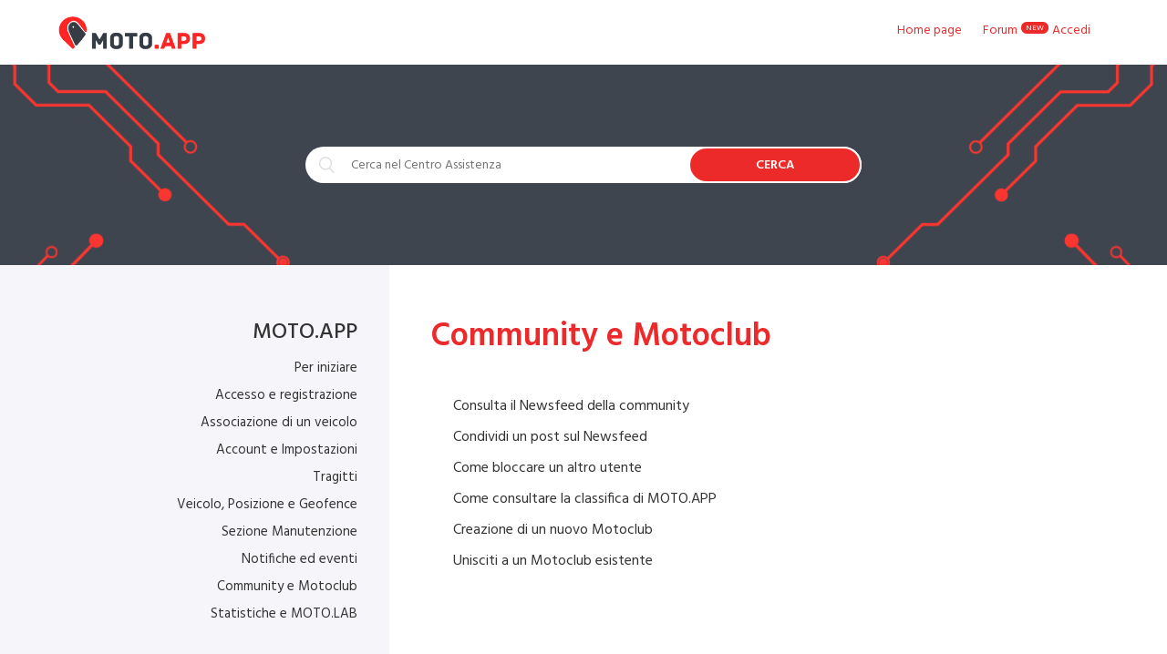

--- FILE ---
content_type: text/html; charset=utf-8
request_url: https://help.moto.app/hc/it/sections/4406795352338-Community-e-Motoclub
body_size: 4501
content:
<!DOCTYPE html>
<html dir="ltr" lang="it">
<head>
  <meta charset="utf-8" />
  <!-- v26880 -->


  <title>Community e Motoclub &ndash; MOTO.APP - Centro Assistenza</title>

  <meta name="csrf-param" content="authenticity_token">
<meta name="csrf-token" content="">

  <meta name="description" content="fal fa-users" /><link rel="canonical" href="https://help.moto.app/hc/it/sections/4406795352338-Community-e-Motoclub">
<link rel="alternate" hreflang="it" href="https://help.moto.app/hc/it/sections/4406795352338-Community-e-Motoclub">
<link rel="alternate" hreflang="x-default" href="https://help.moto.app/hc/it/sections/4406795352338-Community-e-Motoclub">

  <link rel="stylesheet" href="//static.zdassets.com/hc/assets/application-f34d73e002337ab267a13449ad9d7955.css" media="all" id="stylesheet" />
    <!-- Entypo pictograms by Daniel Bruce — www.entypo.com -->
    <link rel="stylesheet" href="//static.zdassets.com/hc/assets/theming_v1_support-e05586b61178dcde2a13a3d323525a18.css" media="all" />
  <link rel="stylesheet" type="text/css" href="/hc/theming_assets/1863655/360003593779/style.css?digest=19363288852370">

  <link rel="icon" type="image/x-icon" href="/hc/theming_assets/01HZMA1YX262S1TGAYEN885YT0">

    <script src="//static.zdassets.com/hc/assets/jquery-ed472032c65bb4295993684c673d706a.js"></script>
    <script async src="https://www.googletagmanager.com/gtag/js?id=G-ME4W91WWKV"></script>
<script>
  window.dataLayer = window.dataLayer || [];
  function gtag(){dataLayer.push(arguments);}
  gtag('js', new Date());
  gtag('config', 'G-ME4W91WWKV');
</script>


  <meta content="width=device-width, initial-scale=1.0, maximum-scale=1.0, user-scalable=0" name="viewport" />
<!--link href="https://maxcdn.bootstrapcdn.com/font-awesome/4.7.0/css/font-awesome.min.css" rel="stylesheet"-->
<link href="https://cdn.jsdelivr.net/bootstrap/3.3.6/css/bootstrap.min.css" rel="stylesheet">

<script src="https://kit.fontawesome.com/134f0e64a8.js" crossorigin="anonymous"></script>
<link href="/hc/theming_assets/01HZMA1Y8BZ411X6R9W9ETWT83" rel="stylesheet">

<link rel="stylesheet" href="//cdnjs.cloudflare.com/ajax/libs/jquery.bootstrapvalidator/0.5.2/css/bootstrapValidator.min.css" />
<link rel="stylesheet" href="//cdnjs.cloudflare.com/ajax/libs/jquery.bootstrapvalidator/0.5.2/css/bootstrapValidator.min.css" />
<link rel="preconnect" href="https://fonts.googleapis.com">
<link rel="preconnect" href="https://fonts.gstatic.com" crossorigin>

<link href="https://fonts.googleapis.com/css2?family=Hind:wght@300;400;500;600;700&display=swap" rel="stylesheet">

<!--link rel="stylesheet" href="bootstrap.min.css">
<link href="bootstrapValidator.min.css" rel="stylesheet">
<link href="toastr.min.css" rel="stylesheet"--> 

  <script type="text/javascript" src="/hc/theming_assets/1863655/360003593779/script.js?digest=19363288852370"></script>
</head>
<body class="community-enabled">
  
  
  

  <header class="header">
  <div class="logo">
    <a title="Home page" href="/hc/it">
      <img src="/hc/theming_assets/01HZMA1YRT6RMDPC82THP591M1" alt="Logo">
    </a>
  </div>
  <div class="nav-wrapper">
    <span class="icon-menu"></span>
    <nav class="user-nav" id="user-nav">
      <!--<a href="/hc/it" class="navbar-link">Home</a>-->
      
      <a title="Home page" href="/hc/it">Home page</a>
      
   
			<a href="/hc/it/community/topics">
      	<p style="position: relative;padding-right:15px;">Forum <span class="custome-badge">NEW</span></p>
      </a>
      
      <!-- Rimuovere sostituire con la precedente con la pubblicazione del forum 
      <a href="https://moto-app.zendesk.com/hc/it/community/topics" class="navbar-link">
        <p style="position: relative;padding-right:15px;">Forum <span class="custome-badge">NEW</span></p>
      </a>-->      
      <!--<a href="https://www.moto.app/request" class="navbar-link">Invia una richiesta</a>-->
    </nav>
      <a class="login" data-auth-action="signin" role="button" rel="nofollow" title="Apre una finestra di dialogo" href="https://b2c-innovation.zendesk.com/access?brand_id=360003593779&amp;return_to=https%3A%2F%2Fhelp.moto.app%2Fhc%2Fit%2Fsections%2F4406795352338-Community-e-Motoclub&amp;locale=it">Accedi</a>

  </div>
</header>


  <main role="main">
    <section class="section hero hero--medium">
  <div class="hero-inner">
    <form role="search" class="search search-full" data-search="" action="/hc/it/search" accept-charset="UTF-8" method="get"><input type="hidden" name="utf8" value="&#x2713;" autocomplete="off" /><input type="hidden" name="category" id="category" value="4406715571730" autocomplete="off" />
<input type="search" name="query" id="query" placeholder="Cerca nel Centro Assistenza" aria-label="Cerca nel Centro Assistenza" />
<input type="submit" name="commit" value="Cerca" /></form>
  </div>
</section>

<!--nav class="sub-nav main-breadcrumbs">
  <ol class="breadcrumbs">
  
    <li title="MOTO.APP - Centro Assistenza">
      
        <a href="/hc/it">MOTO.APP - Centro Assistenza</a>
      
    </li>
  
    <li title="MOTO.APP">
      
        <a href="/hc/it/categories/4406715571730-MOTO-APP">MOTO.APP</a>
      
    </li>
  
    <li title="Community e Motoclub">
      
        <a href="/hc/it/sections/4406795352338-Community-e-Motoclub">Community e Motoclub</a>
      
    </li>
  
</ol>

</nav-->

<div class="container-fluid container-categories">

<div id="badges" class="badges"></div>
	<div class="row">

		<div class="col-lg-4 col-md-5 col-sm-5 sidebar-categories">
			<!--- SIDEBAR --->
			<div class="content text-right">
				<header class="page-header sidebar-menu">
				<!--- getJSON -->
				</header>
			</div>
		</div>

		<div class="col-lg-8 col-md-7 col-sm-7">
			<!--- CONTENT PRINCIPALE -->
			<div class="section-container">
				<section class="section-content">
					<header class="page-header">
						<h1>
							Community e Motoclub
							
						</h1>
						<!---<div class="section-subscribe dropdown" aria-haspopup="true">
  <a class="dropdown-toggle" role="button" data-auth-action="signin" aria-selected="false" title="Apre una finestra di dialogo di iscrizione" href="#">Segui</a>
  <span class="dropdown-menu" role="menu" aria-expanded="false">
      <a rel="nofollow" role="menuitem" aria-selected="false" data-method="post" href="/hc/it/sections/4406795352338-Community-e-Motoclub/subscription.html?subscribe_to_grandchildren=false">Nuovi articoli</a>
      <a rel="nofollow" role="menuitem" aria-selected="false" data-method="post" href="/hc/it/sections/4406795352338-Community-e-Motoclub/subscription.html?subscribe_to_grandchildren=true">Nuovi articoli e commenti</a>
  </span>
</div>

						
						<p class="page-header-description">fal fa-users</p>
						--->
					</header>


					
					<ul class="article-list">
						
						<li class="article-list-item ">
							
							<a href="/hc/it/articles/4406842952082-Consulta-il-Newsfeed-della-community" class="article-list-link">Consulta il Newsfeed della community</a>
						</li>
						
						<li class="article-list-item ">
							
							<a href="/hc/it/articles/4406848999570-Condividi-un-post-sul-Newsfeed" class="article-list-link">Condividi un post sul Newsfeed</a>
						</li>
						
						<li class="article-list-item ">
							
							<a href="/hc/it/articles/4406842931858-Come-bloccare-un-altro-utente" class="article-list-link">Come bloccare un altro utente</a>
						</li>
						
						<li class="article-list-item ">
							
							<a href="/hc/it/articles/4406842921234-Come-consultare-la-classifica-di-MOTO-APP" class="article-list-link">Come consultare la classifica di MOTO.APP</a>
						</li>
						
						<li class="article-list-item ">
							
							<a href="/hc/it/articles/4406842913554-Creazione-di-un-nuovo-Motoclub" class="article-list-link">Creazione di un nuovo Motoclub</a>
						</li>
						
						<li class="article-list-item ">
							
							<a href="/hc/it/articles/4406848964626-Unisciti-a-un-Motoclub-esistente" class="article-list-link">Unisciti a un Motoclub esistente</a>
						</li>
						
					</ul>
					

					

				</section>
			</div>
		</div>

	</div>
</div>

  </main>

  <div class="scrollToTop">
  <i class="fa fa-chevron-up fa-2x" aria-hidden="true"></i>
</div>
<footer class="footer">
  <div id="footer-bottom" class="row">
    <div class="container">
      <div class="row">
        <div class="col-md-12">
          <p>
            ©
            <script>new Date().getFullYear() > 2010 && document.write(new Date().getFullYear());</script> MOTO.APP - Tutti i
            diritti riservati | <a href="https://www.moto.app/home/terms" target="_blank">Condizioni e termini</a> | <a
              href="https://www.moto.app/home/privacy" target="_blank">Privacy policy</a>
          </p>
        </div>
      </div>
    </div>
  </div>
  <!---div class="footer-inner">
    <a title="Home page" href="/hc/it">MOTO.APP - Centro Assistenza</a>

    <div class="footer-language-selector">
      
    </div>
  </div--->
</footer>

<!--script src="https://cdn.jsdelivr.net/vue/latest/vue.js"></script>
<script src="https://unpkg.com/axios/dist/axios.min.js"></script--->

<script src="https://cdn.jsdelivr.net/g/jquery@2.2.4,handlebarsjs@4.0.5,bootstrap@3.3.6"></script>
<script src="https://cdn.jsdelivr.net/jquery/2.2.4/jquery.min.js"></script>
<script src="https://cdnjs.cloudflare.com/ajax/libs/handlebars.js/4.0.5/handlebars.min.js"></script>

<script type="text/javascript" src="//cdnjs.cloudflare.com/ajax/libs/jquery.bootstrapvalidator/0.5.2/js/bootstrapValidator.min.js"></script>
<script type="text/javascript" src="//cdn.jsdelivr.net/jquery.bootstrapvalidator/0.5.2/js/bootstrapValidator.min.js"></script>

<!--script type="text/javascript" src=""></script--->
<!--script type="text/javascript" src=""></script>
<!--script type="text/javascript" src=""></script-->
<script type="text/javascript" src="/hc/theming_assets/01HZMA1WTA40Q5YFDZGM0BPS5P"></script>
<script type="text/javascript" src="/hc/theming_assets/01HZMA1YKZJYGX9X4WJZPYR8TN"></script>
<script type="text/javascript" src="/hc/theming_assets/01HZMA1Y0P3CMGHA7FZJHMX45T"></script>
<script type="text/javascript" src=""></script>
<script type="text/javascript" src="/hc/theming_assets/01HZMA1YGAKTR82ZBAJX0AMQBW"></script>
<!--<script type="text/javascript" src="/hc/theming_assets/01HZMA1XV8273PTJXHPRZ29VEQ"></script>-->

<script>

</script>


  <!-- / -->

  
  <script src="//static.zdassets.com/hc/assets/it.cd8e68ccdc1dd5d0a7ce.js"></script>
  

  <script type="text/javascript">
  /*

    Greetings sourcecode lurker!

    This is for internal Zendesk and legacy usage,
    we don't support or guarantee any of these values
    so please don't build stuff on top of them.

  */

  HelpCenter = {};
  HelpCenter.account = {"subdomain":"b2c-innovation","environment":"production","name":"24hassistance"};
  HelpCenter.user = {"identifier":"da39a3ee5e6b4b0d3255bfef95601890afd80709","email":null,"name":"","role":"anonymous","avatar_url":"https://assets.zendesk.com/hc/assets/default_avatar.png","is_admin":false,"organizations":[],"groups":[]};
  HelpCenter.internal = {"asset_url":"//static.zdassets.com/hc/assets/","web_widget_asset_composer_url":"https://static.zdassets.com/ekr/snippet.js","current_session":{"locale":"it","csrf_token":null,"shared_csrf_token":null},"usage_tracking":{"event":"section_viewed","data":"[base64]--de089ad180bfac7c4c5788d1ce6b1f12ce0e3c4e","url":"https://help.moto.app/hc/activity"},"current_record_id":null,"current_record_url":null,"current_record_title":null,"current_text_direction":"ltr","current_brand_id":360003593779,"current_brand_name":"MOTO.APP - Centro Assistenza","current_brand_url":"https://motoapp.zendesk.com","current_brand_active":true,"current_path":"/hc/it/sections/4406795352338-Community-e-Motoclub","show_autocomplete_breadcrumbs":true,"user_info_changing_enabled":false,"has_user_profiles_enabled":false,"has_end_user_attachments":true,"user_aliases_enabled":false,"has_anonymous_kb_voting":true,"has_multi_language_help_center":true,"show_at_mentions":false,"embeddables_config":{"embeddables_web_widget":false,"embeddables_help_center_auth_enabled":false,"embeddables_connect_ipms":false},"answer_bot_subdomain":"static","gather_plan_state":"subscribed","has_article_verification":true,"has_gather":true,"has_ckeditor":false,"has_community_enabled":true,"has_community_badges":true,"has_community_post_content_tagging":false,"has_gather_content_tags":true,"has_guide_content_tags":true,"has_user_segments":true,"has_answer_bot_web_form_enabled":false,"has_garden_modals":false,"theming_cookie_key":"hc-da39a3ee5e6b4b0d3255bfef95601890afd80709-2-preview","is_preview":false,"has_search_settings_in_plan":true,"theming_api_version":1,"theming_settings":{"brand_color":"#ED2A2B","brand_text_color":"#FFFFFF","text_color":"#333333","link_color":"#ED2A2B","background_color":"#FFFFFF","heading_font":"-apple-system, BlinkMacSystemFont, 'Segoe UI', Helvetica, Arial, sans-serif","text_font":"-apple-system, BlinkMacSystemFont, 'Segoe UI', Helvetica, Arial, sans-serif","logo":"/hc/theming_assets/01HZMA1YRT6RMDPC82THP591M1","favicon":"/hc/theming_assets/01HZMA1YX262S1TGAYEN885YT0","homepage_background_image":"/hc/theming_assets/01HZMA1Z11NKS84E2VTJA5G581","community_background_image":"/hc/theming_assets/01HZMA1Z8R1FFHQT7GMA5WDD5F","community_image":"/hc/theming_assets/01HZMA20EG3NYFAA02CEHBQA49"},"has_pci_credit_card_custom_field":true,"help_center_restricted":false,"is_assuming_someone_else":false,"flash_messages":[],"user_photo_editing_enabled":true,"user_preferred_locale":"it","base_locale":"it","login_url":"https://b2c-innovation.zendesk.com/access?brand_id=360003593779\u0026return_to=https%3A%2F%2Fhelp.moto.app%2Fhc%2Fit%2Fsections%2F4406795352338-Community-e-Motoclub","has_alternate_templates":true,"has_custom_statuses_enabled":true,"has_hc_generative_answers_setting_enabled":true,"has_generative_search_with_zgpt_enabled":false,"has_suggested_initial_questions_enabled":false,"has_guide_service_catalog":true,"has_service_catalog_search_poc":false,"has_service_catalog_itam":false,"has_csat_reverse_2_scale_in_mobile":false,"has_knowledge_navigation":false,"has_unified_navigation":false,"has_unified_navigation_eap_access":true,"has_csat_bet365_branding":false,"version":"v26880","dev_mode":false};
</script>

  
  <script src="//static.zdassets.com/hc/assets/moment-3b62525bdab669b7b17d1a9d8b5d46b4.js"></script>
  <script src="//static.zdassets.com/hc/assets/hc_enduser-9d4172d9b2efbb6d87e4b5da3258eefa.js"></script>
  
  
</body>
</html>

--- FILE ---
content_type: text/css; charset=utf-8
request_url: https://help.moto.app/hc/theming_assets/1863655/360003593779/style.css?digest=19363288852370
body_size: 22541
content:
    @charset "UTF-8";
    /***** ANCHOR Base *****/
    
    * {
        box-sizing: border-box;
    }
    
    body {
        background-color: #FFFFFF;
        color: #333333;
        font-family: 'Hind', sans-serif !important;/* -apple-system, BlinkMacSystemFont, 'Segoe UI', Helvetica, Arial, sans-serif*/
        font-size: 15px;
        font-weight: 400;
        line-height: 1.5;
        -webkit-font-smoothing: antialiased;
    }
    
    @media (min-width: 1024px) {
        body>main {
            min-height: 65vh;
        }
    }
    
    h1,
    h2,
    h3,
    h4,
    h5,
    h6 {
        font-family: -apple-system, BlinkMacSystemFont, 'Segoe UI', Helvetica, Arial, sans-serif;
        font-weight: 400;
        margin-top: 0;
    }
    
    h1 {
        font-size: 32px;
    }
    
    h2 {
        font-size: 22px;
    }
    
    h3 {
        font-size: 18px;
        font-weight: 600;
    }
    
    h4 {
        font-size: 16px;
    }
    
    a {
        color: #ED2A2B;
        text-decoration: none !important;
    }
    
    a:hover,
    a:active,
    a:focus {
        text-decoration: underline;
      	color: #ED2A2B !important;
    }
    
    input,
    textarea {
        color: #000;
        font-size: 14px;
    }
    
    input {
        font-weight: 300;
        max-width: 100%;
        box-sizing: border-box;
        outline: none;
        transition: border .12s ease-in-out;
    }
    
    input:focus {
        border: 1px solid #ED2A2B;
    }
    
    input[disabled] {
        background-color: #ddd;
    }
    
    select {
        -webkit-appearance: none;
        -moz-appearance: none;
        background: url(/hc/theming_assets/01HZMA1WNP8W90V1ADBBFTA5PT) no-repeat #fff;
        background-position: right 10px center;
        border: 1px solid #ddd;
        border-radius: 4px;
        padding: 8px 30px 8px 10px;
        outline: none;
        color: #555;
        width: 100%;
    }
    
    select:focus {
        border: 1px solid #ED2A2B;
    }
    
    select::-ms-expand {
        display: none;
    }
    
    textarea {
        border: 1px solid #ddd;
        border-radius: 2px;
        resize: vertical;
        width: 100%;
        outline: none;
        padding: 10px;
    }
    
    textarea:focus {
        border: 1px solid #ED2A2B;
    }
    
    .container {
        max-width: 1160px;
        margin: 0 auto;
        padding: 0 5%;
    }
    
    @media (min-width: 1160px) {
        .container {
            padding: 0;
            width: 90%;
        }
    }
    /* ANCHOR Colonne Bootstrap */
    
    @media (min-width: 768px) {
        .col-sm-3 {
            width: 25%;
        }
        .col-sm-9 {
            width: 75%;
        }
    }
    /*Fine Bootstrap */
    
    .container-divider {
        border-top: 1px solid #ddd;
        margin-bottom: 20px;
    }
    
    ul {
        list-style: none;
        margin: 0;
        padding: 0;
      color: #333333;
        font-family: 'Hind', sans-serif !important;/* -apple-system, BlinkMacSystemFont, 'Segoe UI', Helvetica, Arial, sans-serif*/
        font-size: 15px;
        font-weight: 400;
    }
    
    .error-page {
        max-width: 1160px;
        margin: 0 auto;
        padding: 0 5%;
    }
    
    @media (min-width: 1160px) {
        .error-page {
            padding: 0;
            width: 90%;
        }
    }
    
    .dropdown-toggle::after {
        color: inherit;
    }
    
    .scrollToTop {
        padding-top: 7px;
        color: #fff;
        border-radius: 20px;
        width: 40px;
        height: 40px;
        background: #ed2a2a;
        text-align: center;
        position: fixed;
        bottom: 20px;
        right: 40px;
        display: none;
    }
    
    .scrollToTop {
        z-index: 999;
        cursor: pointer;
    }
    /***** ANCHOR Buttons *****/
    
    .button,
    [role="button"] {
        border: 1px solid #ED2A2B;
        border-radius: 4px;
        color: #ED2A2B;
        cursor: pointer;
        display: inline-block;
        font-size: 12px;
        line-height: 2.34;
        margin: 0;
        padding: 0 20px;
        text-align: center;
        transition: background-color .12s ease-in-out, border-color .12s ease-in-out, color .15s ease-in-out;
        user-select: none;
        white-space: nowrap;
        width: 100%;
        -webkit-touch-callout: none;
    }
    
    @media (min-width: 768px) {
        .button,
        [role="button"] {
            width: auto;
        }
    }
    
    .button::after,
    [role="button"]::after {
        color: #ED2A2B;
    }
    
    .button:hover,
    .button:active,
    .button:focus,
    .button[aria-selected="true"],
    [role="button"]:hover,
    [role="button"]:active,
    [role="button"]:focus,
    [role="button"][aria-selected="true"] {
        background-color: #ED2A2B;
        color: #FFFFFF;
        text-decoration: none;
    }
    
    .button[aria-selected="true"]:hover,
    .button[aria-selected="true"]:focus,
    .button[aria-selected="true"]:active,
    [role="button"][aria-selected="true"]:hover,
    [role="button"][aria-selected="true"]:focus,
    [role="button"][aria-selected="true"]:active {
        background-color: #a30e0f;
        border-color: #a30e0f;
    }
    
    .button[data-disabled],
    [role="button"][data-disabled] {
        cursor: default;
    }
    
    .button-large,
    input[type="submit"] {
        background-color: #ED2A2B;
        border: 0;
        border-radius: 4px;
        color: #FFFFFF;
        font-size: 14px;
        font-weight: 400;
        line-height: 2.72;
        min-width: 190px;
        padding: 0 1.9286em;
        width: 100%;
    }
    
    @media (min-width: 768px) {
        .button-large,
        input[type="submit"] {
            width: auto;
        }
    }
    
    .button-large:hover,
    .button-large:active,
    .button-large:focus,
    input[type="submit"]:hover,
    input[type="submit"]:active,
    input[type="submit"]:focus {
        background-color: #a30e0f;
    }
    
    .button-large[disabled],
    input[type="submit"][disabled] {
        background-color: #ddd;
    }
    
    .button-secondary {
        color: #666;
        border: 1px solid #ddd;
        background-color: transparent;
    }
    
    .button-secondary:hover,
    .button-secondary:focus,
    .button-secondary:active {
        color: #333333;
        border: 1px solid #ddd;
        background-color: #f7f7f7;
    }
    
    @media (min-width: 768px) {
        .main-articolo .col-sm-1,
        .main-articolo .col-sm-10,
        .main-articolo .col-sm-11,
        .main-articolo .col-sm-12,
        .main-articolo .col-sm-2,
        .main-articolo .col-sm-3,
        .main-articolo .col-sm-4,
        .main-articolo .col-sm-5,
        .main-articolo .col-sm-6,
        .main-articolo .col-sm-7,
        .main-articolo .col-sm-8,
        .main-articolo .col-sm-9 {
            float: left;
        }
    }
    /***** Tables *****/
    
    .table {
        width: 100%;
        table-layout: fixed;
    }
    
    @media (min-width: 768px) {
        .table {
            table-layout: auto;
        }
    }
    
    .table th,
    .table th a {
        color: #666;
        font-size: 13px;
        font-weight: 300;
        text-align: left;
    }
    
    [dir="rtl"] .table th,
    [dir="rtl"] .table th a {
        text-align: right;
    }
    
    .table tr {
        border-bottom: 1px solid #ddd;
        display: block;
        padding: 20px 0;
    }
    
    @media (min-width: 768px) {
        .table tr {
            display: table-row;
        }
    }
    
    .table td {
        display: block;
    }
    
    @media (min-width: 768px) {
        .table td {
            display: table-cell;
        }
    }
    
    @media (min-width: 1024px) {
        .table td,
        .table th {
            padding: 20px 30px;
        }
    }
    
    @media (min-width: 768px) {
        .table td,
        .table th {
            padding: 10px 20px;
            height: 60px;
        }
    }
    /***** ANCHOR Forms *****/
    
    .form {
        max-width: 650px;
    }
    
    .form-field~.form-field {
        margin-top: 25px;
    }
    
    .form-field label {
        display: block;
        font-size: 13px;
        margin-bottom: 5px;
    }
    
    .form-field input {
        border: 1px solid #ddd;
        border-radius: 4px;
        padding: 10px;
        width: 100%;
    }
    
    .form-field input:focus {
        border: 1px solid #ED2A2B;
    }
    
    .form-field input[type="text"] {
        border: 1px solid #ddd;
        border-radius: 4px;
    }
    
    .form-field input[type="text"]:focus {
        border: 1px solid #ED2A2B;
    }
    
    .form-field input[type="checkbox"] {
        width: auto;
    }
    
    .form-field .nesty-input {
        border-radius: 4px;
        height: 40px;
        line-height: 40px;
        outline: none;
        vertical-align: middle;
    }
    
    .form-field .nesty-input:focus {
        border: 1px solid #ED2A2B;
        text-decoration: none;
    }
    
    .form-field textarea {
        vertical-align: middle;
    }
    
    .form-field input[type="checkbox"]+label {
        margin: 0 0 0 10px;
    }
    
    .form-field.required>label::after {
        content: "*";
        color: #f00;
        margin-left: 2px;
    }
    
    .form-field p {
        color: #666;
        font-size: 12px;
        margin: 5px 0;
    }
    
    [data-loading="true"] input,
    [data-loading="true"] textarea {
        background: transparent url(/hc/theming_assets/01HZMA1YC1N6MD8GD6PEY4567P) 99% 50% no-repeat;
        background-size: 16px 16px;
    }
    
    .form footer {
        margin-top: 40px;
        padding-top: 30px;
    }
    
    .form footer a {
        color: #666;
        cursor: pointer;
        margin-right: 15px;
    }
    
    .form .suggestion-list {
        font-size: 13px;
        margin-top: 30px;
    }
    
    .form .suggestion-list label {
        border-bottom: 1px solid #ddd;
        display: block;
        padding-bottom: 5px;
    }
    
    .form .suggestion-list li {
        padding: 10px 0;
    }
    
    .form .suggestion-list li a:visited {
        color: #a30e0f;
    }
    /***** Header *****/
    
    .header {
        max-width: 1160px;
        margin: 0 auto;
        padding: 0 5%;
        position: relative;
        align-items: center;
        display: flex;
        height: 71px;
        justify-content: space-between;
    }
    
    @media (min-width: 1160px) {
        .header {
            padding: 0;
            width: 90%;
        }
    }
    
    .logo img {
        max-height: 37px;
    }
    
    .user-nav {
        display: inline-block;
        position: absolute;
        white-space: nowrap;
    }
    
    @media (min-width: 768px) {
        .user-nav {
            position: relative;
        }
    }
    
    .user-nav[aria-expanded="true"] {
        background-color: #fff;
        box-shadow: 0 0 4px 0 rgba(0, 0, 0, 0.15), 0 4px 10px 0 rgba(0, 0, 0, 0.1);
        border: solid 1px #ddd;
        right: 0;
        left: 0;
        top: 71px;
        z-index: 1;
    }
    
    .user-nav[aria-expanded="true"]>a {
        display: block;
        margin: 20px;
    }
    
    .nav-wrapper a {
        border: 0;
        color: #ED2A2B;
        display: none;
        font-size: 14px;
        padding: 0 20px 0 0;
        width: auto;
    }
    
    @media (min-width: 768px) {
        .nav-wrapper a {
            display: inline-block;
        }
    }
    
    [dir="rtl"] .nav-wrapper a {
        padding: 0 0 0 20px;
    }
    
    .nav-wrapper a:hover,
    .nav-wrapper a:focus,
    .nav-wrapper a:active {
        background-color: transparent;
        color: #333333;
        /*link_color;*/
        transition: all 0.2s linear;
        text-decoration: underline;
    }
    
    .nav-wrapper a.login {
        display: inline-block;
    }
    
    .nav-wrapper .icon-menu {
        display: inline-block;
        margin-right: 10px;
        color: #ED2A2B;
    }
    
    @media (min-width: 768px) {
        .nav-wrapper .icon-menu {
            display: none;
        }
    }
    
    [dir="rtl"] .nav-wrapper .icon-menu {
        margin-left: 10px;
        margin-right: 0;
    }
    /***** User info in header *****/
    
    .user-info {
        display: inline-block;
    }
    
    .user-info .dropdown-toggle::after {
        display: none;
    }
    
    @media (min-width: 768px) {
        .user-info .dropdown-toggle::after {
            display: inline-block;
        }
    }
    
    .user-info>[role="button"] {
        border: 0;
        color: #ED2A2B;
        min-width: 0;
        padding: 0;
        white-space: nowrap;
    }
    
    .user-info>[role="button"]:hover {
        color: #ED2A2B;
        background-color: transparent;
    }
    
    .user-info>[role="button"]::after {
        color: #ED2A2B;
        padding-right: 15px;
    }
    
    [dir="rtl"] .user-info>[role="button"]::after {
        padding-left: 15px;
        padding-right: 0;
    }
    
    #user #user-name {
        display: none;
        font-size: 14px;
    }
    
    @media (min-width: 768px) {
        #user #user-name {
            display: inline-block;
        }
    }
    
    #user #user-name:hover {
        text-decoration: underline;
    }
    /***** User avatar *****/
    
    .user-avatar {
        height: 25px;
        width: 25px;
        border-radius: 50%;
        display: inline-block;
        vertical-align: middle;
    }
    
    .avatar {
        display: inline-block;
        position: relative;
    }
    
    .avatar img {
        height: 50px;
        width: 50px;
    }
    
    .avatar .icon-agent::before {
        background-color: #ED2A2B;
        border: 2px solid #fff;
        border-radius: 50%;
        bottom: -4px;
        color: #FFFFFF;
        content: "\1F464";
        font-size: 14px;
        height: 18px;
        line-height: 14px;
        position: absolute;
        right: -2px;
        text-align: center;
        width: 18px;
    }
    /***** ANCHOR Footer *****/
    
    .footer {
        bottom: 0;
        width: 100%;
        height: 60px;
    }
    
    .footer a {
        color: #f58889;
    }
    
    .footer-inner {
        max-width: 1160px;
        margin: 0 auto;
        padding: 0 5%;
        display: flex;
        justify-content: space-between;
    }
    
    @media (min-width: 1160px) {
        .footer-inner {
            padding: 0;
            width: 90%;
        }
    }
    
    .footer-language-selector {
        color: #666;
        display: inline-block;
        font-weight: 300;
    }
    /* ANCHOR MY EDIT: Footer */
    
    #footer-bottom {
      padding-top: 30px;
      font-size: 10px;
      color: #999;
      padding-bottom: 30px;
      background-color: #f2f2f2;
      width: 100%;
      margin: 0;
    }
    
    #footer-bottom p {
      color: #999999;
      letter-spacing: 0;
      font-size: 12px;
      letter-spacing: 0.2px;
      text-align: center;
		}

		#footer-bottom a:focus, 
    #footer-bottom a:hover{
      color: #ED2A2B !important;
    }
		
		
    /***** ANCHOR: Breadcrumbs *****/
    
    .breadcrumbs {
        margin: 0 0 15px 0;
        padding: 0;
    }
    
    @media (min-width: 768px) {
        .breadcrumbs {
            margin: 0;
        }
    }
    
    .breadcrumbs li {
        color: #ED2A2B; /*#fff;*/
        display: inline;
        font-weight: 300;
        font-size: 13px;
        max-width: 450px;
        overflow: hidden;
        text-overflow: ellipsis;
		}
		
		.breadcrumbs li a{
			color: #ED2A2B !important;
			font-weight: 600;
		}

    .breadcrumbs li+li::before {
        content: ">";
        margin: 0 4px;
    }
    
    .breadcrumbs li a:visited {
        color: #FFFFFF;
        /* #ED2A2B */
    }
    /* ANCHOR: MY EDIT: Breadcrums */
    
    .main-breadcrumbs {
        width: 100%;
        background: #ED2A2B;
        padding-top: 5px;
        padding-bottom: 5px;
    }

    .sub-nav.main-breadcrumbs ol a,
    .sub-nav.main-breadcrumbs ol li{
      color: #fff !important;
    }
    /***** ANCHOR Search field *****/
    
    .search {
        background: #fff;
        position: relative;
        border-radius: 50px;
    }
    
    .search input[type="search"] {
        border: 1px solid #ddd;
        border-radius: 30px;
        box-sizing: border-box;
        color: #999;
        height: 40px;
        padding-left: 40px;
        padding-right: 20px;
        -webkit-appearance: none;
        width: 66%;
    }
    
    [dir="rtl"] .search input[type="search"] {
        padding-right: 40px;
        padding-left: 20px;
    }
    
    .search input[type="search"]:focus {
        /*border: 1px solid #ED2A2B;*/
        color: #555;
    }
    
    .search::before {
        position: relative;
        top: 50%;
        transform: translateY(-50%);
        background-color: #fff;
        color: #ddd;
        content: "\1F50D";
        font-size: 18px;
        position: absolute;
        left: 15px;
    }
    
    [dir="rtl"] .search::before {
        right: 15px;
        left: auto;
    }
    
    .search-full input[type="search"] {
        border: 1px solid #fff;
    }
    /* ANCHOR MY EDIT: Search field */
    
    .search input[type="submit"] {
        padding-left: 50px;
        padding-right: 50px;
        color: #FFFFFF;
        background: #ed2a2a;
        border: 2px solid #fff;
        height: 40px;
        float: right;
        font-weight: 600;
        text-transform: uppercase;
        border-radius: 50px;
    }
    
    .search input[type="submit"]:hover {
        background: #515151;
    }

    @media (max-width: 768px){
     .search{
       transform: translateY(-50%);
			}	

			.search input[type="submit"]{
        margin-top: 20px;
      }
      .main-search h2{margin-bottom: 20px !important;}
      .hero.main-search h1{ margin-bottom: 40px !important}
    }

    /***** Hero component *****/
    
    .hero {
        background-image: url(/hc/theming_assets/01HZMA1Z11NKS84E2VTJA5G581);
        background-position: center;
        background-size: cover;
        height: 350px;
        padding: 0 20px;
        text-align: center;
        width: 100%;
    }
    
    .hero-inner {
        position: relative;
        top: 50%;
        transform: translateY(-50%);
        max-width: 610px;
        margin: 0 auto;
    }
    
    .page-header {
        display: flex;
        flex-direction: column;
        flex-wrap: wrap;
        justify-content: space-between;
        margin: 10px 0;
        border-bottom: none !important;
    }
    
    @media (min-width: 768px) {
        .page-header {
            align-items: baseline;
            flex-direction: row;
            margin: 0;
        }
    }
    
    .page-header .section-subscribe {
        flex-shrink: 0;
        margin-bottom: 10px;
    }
    
    @media (min-width: 768px) {
        .page-header .section-subscribe {
            margin-bottom: 0;
        }
    }
    
    .page-header h1 {
        flex-grow: 1;
        margin-bottom: 10px;
				color: #ED2A2B;
				font-weight: 600;
    }
    
    .page-header-description {
        /*font-style: italic;*/
        font-weight: 300;
        margin: 0 0 40px 0;
        word-break: break-word;
    }
    
    @media (min-width: 1024px) {
        .page-header-description {
            flex-basis: 100%;
        }
    }
    
    .page-header .icon-lock::before {
        content: "\1F512";
        font-size: 20px;
        position: relative;
        left: -5px;
        vertical-align: baseline;
    }
    
    .sub-nav {
        display: flex;
        flex-direction: column;
        justify-content: center;
        margin-bottom: 30px;
        min-height: 45px;
    }
    
    @media (min-width: 768px) {
        .sub-nav {
            align-items: center;
            /*baseline*/
            flex-direction: row;
        }
    }
    
    @media (min-width: 768px) {
        .sub-nav input[type="search"] {
            min-width: 300px;
        }
    }
    
    .sub-nav input[type="search"]::after {
        font-size: 15px;
    }
    /* ANCHOR: MY EDIT: Hero */
    
    .hero--medium {
        height: 220px;
        margin: 0 !important;
    }
    /***** Blocks *****/
    /* Used in Homepage#categories and Community#topics */
		
	  .categories{
			margin-top:50px;
		}
		.categories .title{
			padding:0px 20px;
			color: #333333;
		}

		.categories .title:hover{
			color: #ED2A2B;
		}


		.blocks-list {
        display: flex;
        flex-wrap: wrap;
        justify-content: flex-start;
        list-style: none;
        padding: 0;
    }
    
    @media (min-width: 768px) {
        .blocks-list {
            margin: 0 -15px;
        }
    }
    
    .blocks-item {
        border: 1px solid #ED2A2B;
        border-radius: 4px;
        box-sizing: border-box;
        color: #FFFFFF;
        display: flex;
        flex: 1 0 340px;
        flex-direction: column;
        justify-content: center;
        margin: 0 0 30px;
        max-width: 100%;
        text-align: center;
        background: #ED2A2B;
    }
    /* ANCHOR MY EDIT:  Homepage#categories and Community#topics */
    
    .blocks-item--homepage {
        background: transparent;
        border: none;
        justify-content: start;
        border-radius: 4px;
        box-sizing: border-box;
        color: #FFFFFF;
        display: flex;
        flex: 1 0 340px;
        flex-direction: column;
        margin: 0 0 30px;
        max-width: 100%;
        text-align: center;
    }
    
    .blocks-item--homepage li {
        background: #ED2A2B;
        border-radius: 4px;
        padding: 10px;
        transition-duration: 0.2s;
    }
    
    .blocks-item--homepage li:hover {
        transform: scale3d(1.07, 1.07, 1.07);
        -webkit-transition-duration: 0.2s;
        transition-duration: 0.2s;
    }
    
    .blocks-item--homepage li:hover a {
        color: #fff;
    }
    
    .blocks-item--homepage .box-articolo {
        border-left: 1px solid #fff;
        padding-left: 5px;
        margin-bottom: 12px;
    }
    
    .main-categoria .box-articolo {
        margin: 0;
        padding: 10px 10px 10px 30px;
    }
    
    @media (min-width: 768px) {
        .blocks-item,
        .blocks-item--homepage {
            margin: 0 15px 30px;
        }
    }
    
    .main-topic-page {
        padding-bottom: 10%;
    }
    /* modifiche: fine */
    
    .blocks-item:hover,
    .blocks-item:focus,
    .blocks-item:active {
        background-color: #FFFFFF;
        /*brand_color*/
    }
    
    .blocks-item:hover *,
    .blocks-item:focus *,
    .blocks-item:active * {
        color: #ED2A2B;
        text-decoration: none;
    }
    
    .blocks-item-internal {
        background-color: transparent;
        border: 1px solid #ddd;
    }
    
    .blocks-item-internal .icon-lock::before {
        content: "\1F512";
        font-size: 15px;
        bottom: 5px;
        position: relative;
    }
    
    .blocks-item-internal a {
        color: #333333;
    }
    
    .blocks-item-link {
        color: #FFFFFF;
        padding: 20px 30px;
        width: 100%;
        display: inline-block;
    }
    
    .blocks-item-link:hover,
    .blocks-item-link:focus,
    .blocks-item-link:active {
        text-decoration: none;
    }
    
    .blocks-item-title {
        margin-bottom: 0;
    }
    
    .blocks-item-description {
        font-weight: 300;
        margin: 0;
    }
    
    .blocks-item-description:not(:empty) {
        margin-top: 10px;
    }
    /* ANCHOR MY EDIT: blocks-item */
    
    .blocks-item-title {
        text-transform: uppercase;
        font-weight: bold;
    }
    
    .blocks-item .meta-data {
        color: #fff;
    }
    
    .blocks-item:hover .meta-data {
        color: #666;
    }
    /***** ANCHOR Homepage *****/
    
    .section {
        margin-bottom: 40px;
    }
    
    @media (min-width: 768px) {
        .section {
            margin-bottom: 60px;
        }
    }
    
    .section h2 {
        margin-bottom: 10px;
        text-align: left;
    }
    /* ANCHOR MY EDIT: Homepage */
    
    .section.main-search {
        margin-bottom: 0px;
    }
    
    .title-section {
        /*padding: 40px 0px;*/
        padding: 40px 0px 0px;
        margin: 0px 0px 0px 0px;
        text-align: center;
        font-size: 32px;
        color: #ed2a2a;
    }
    
    .col-box-article {
        display: inline-block;
        width: 19.5%;
        padding: 20px;
    }


    .col-box-article .box-articolo {
        height: 145px;
        box-shadow: 0px 5px 32px 0px #00000029;
        border-radius: 5px;
        padding: 16px;
        display: flex;
        align-items: flex-end;
        transition: all 0.2s linear;
    }
    
    .col-box-article .box-articolo:hover {
        box-shadow: 0px 3px 10px 0px #0000002e;
        transition: all 0.2s linear;
    }
    
    .col-box-article .box-articolo span {
        height: 100%;
        margin: 0;
        font-size: 16px;
        text-transform: uppercase;
        font-weight: 700;
        line-height: 1.2;
        display: flex;
        flex-direction: column;
        justify-content: space-between;
        color: #333333;
    }
    
    .col-box-article .box-articolo i {
        font-size: 45px;
        color: #ED2A2B;
		}

		/* SEZIONE ARTICOLI PiU' LETTI */
    .container-articles-mr{ 
      margin: 30px 0;
      min-height: 19vh;
		}
    .container-articles-mr .box-article-mr,
		.container-articles-mr .box-placeholder{
			width: 20%;
      display: inline-block;
      height: 150px;
    	vertical-align: top;
      padding: 10px;
		}

    .container-articles-mr .box-article-mr .breadcrumbs li{
      color: #333333 !important;
    }
    .container-articles-mr .box-article-mr .breadcrumbs li a{
      color: #333333 !important;
      font-weight: 400;
    }

    .box-article-mr .title {
        color: #ED2A2B;
        font-size: 14px;
        text-transform: uppercase;
     		transition: 0.2s all linear
    }
		.box-article-mr a:hover .title {
        border-left: 6px solid red;
        padding-left: 10px;
        transition: 0.1s all linear;
    }

		/* SKELETON */
		.title-placeholder{
        width: 100%;
        height: 30%;
        background: #e2e2e2;
        margin-bottom: 10px;
        border-radius: 3px;
        overflow: hidden;
        position: relative;
    }

	 .text-placeholder{
        width: 100%;
        height: 60%;
        background: #e2e2e2;
        border-radius: 3px;
	  }

		.title-placeholder::before,
    .text-placeholder::before,
		.list-placeholder::before{
        content: '';
        position: absolute;
        width: 100%;
        height: 100%;
        background: linear-gradient(90deg, transparent, rgba(255,255,255, 20%), transparent);
        transform: translateX(-100%);
        animation: loading 1.5s infinite;
    }


     @keyframes loading{
        100%{
          transform: translateX(100%);
        }
     }

    .sidebar-menu .title-placeholder{
      height: 30px;
      width: 50%;
      background: #e2e2e2;
      border-radius: 2px;
      margin-bottom: 15px;
      margin-left: auto;
      overflow: hidden;
    }
    .sidebar-menu .list-placeholder{
      height: 20px;
      width: 80%;
      background: #e2e2e2;
      border-radius: 2px;
      margin-left: auto;
      margin-bottom: 10px;
      overflow: hidden;
    }


		/* FINE SEZIONE ARTICOLI più letti*/

		/*Mobile - Box Article */ 
    @media (max-width: 1200px) {
     .col-box-article{
        width: 24%;
      }
    }

    @media (max-width: 992px) {
     .col-box-article,
     .box-article-mr {
        width: 32.5% !important;
      }
		}
   	@media (max-width: 768px) {
      
      .col-box-article{
        width: 49% !important;
      }
     .box-article-mr {
        width: 50% !important;
      }
      .container-articles-mr .box-article-mr{
        height: auto;
        
      }
    }

   	@media (max-width: 568px) {
      
     .col-box-article,
     .box-article-mr {
        width: 100% !important;
      }
      
    }

		
		
		.section-forum{
			background: #F6F6FA; 
			text-align:center; 
			padding: 40px 0px;
		}

		.section-forum .title{
			margin:20px 0px; 
			text-align: center; 
			font-size: 32px; 
			color: #ED2A2B;
		}

    
    .main-search h1,
		.community-hero h1, 
		.hero--medium h1,
    .hero.main-search h2{
        font-size: 30px;
        color: #ffffff;
        text-align: center;
        font-weight: 400;
        margin-top: 0px;
    }
    
    .main-search h2,
    .community-hero h2,
		.hero.main-search h1{
        text-align: center;
        color: #ffffff;
        font-size: 13px;
        margin-top: 0px;
        margin-bottom: 20px;
    }
    
    .community-hero h2 {
        font-size: 16px!important;
    }
    
    .main-homepage .panel-body .box-articolo a {
        color: #515151;
        font-size: 16px;
        letter-spacing: 0.5px;
        font-weight: 400;
        border-left: 1px solid #fff;
        padding-left: 3px;
        margin-bottom: 12px;
        text-decoration: none;
    }
    
    .main-homepage .panel-body .box-articolo:hover {
        text-decoration: none;
        border-left: 10px solid #515151;
        transition: all 0.2s ease-in-out;
        box-sizing: border-box;
    }
    
    .main-homepage .panel-body {
        text-align: left !important;
        padding: 14px;
    }
    
    .box-altro {
        margin-top: 10px;
        text-align: left;
    }
    
		.main-homepage .box-altro a,
		.main-categoria .box-altro a{
        color: #999;
        text-decoration: none;
    }
    
    .box-altro a:hover {
        color: #ED2A2B;
    }
    
    .box-altro a:hover i {
        -webkit-animation: fadeInLeft 0.5s;
        animation: fadeInLeft 0.5s;
        color: #ED2A2B;
    }
    /***** Promoted articles *****/
    
    .promoted-articles {
        display: flex;
        flex-direction: column;
        flex-wrap: wrap;
    }
    
    @media (min-width: 1024px) {
        .promoted-articles {
            flex-direction: row;
        }
    }
    
    .promoted-articles-item {
        flex: 1 0 auto;
    }
    
    @media (min-width: 1024px) {
        .promoted-articles-item {
            align-self: flex-end;
            flex: 0 0 auto;
            padding-right: 30px;
            width: 33%;
            /* Three columns on desktop */
        }
        [dir="rtl"] .promoted-articles-item {
            padding: 0 0 0 30px;
        }
    }
    
    .promoted-articles-item:nth-child(3n) {
        padding-right: 0;
    }
    
    .promoted-articles-item a {
        border-bottom: 1px solid #ddd;
        color: #333333;
        display: block;
        padding: 15px 0;
    }
    
    .promoted-articles-item:last-child a {
        border: 0;
    }
    
    @media (min-width: 1024px) {
        .promoted-articles-item:last-child a {
            border-bottom: 1px solid #ddd;
        }
    }
    /***** Community section in homepage *****/
    
    .community {
        text-align: center;
    }
    
    .community-image {
        min-height: 300px;
        background-image: url(/hc/theming_assets/01HZMA20EG3NYFAA02CEHBQA49);
        background-position: center;
        background-repeat: no-repeat;
        max-width: 100%;
    }
    
    .community,
    .activity {
        border-top: 1px solid #ddd;
        padding: 30px 0;
    }
    /* ANCHOR MY EDIT: Community section in homepage */
    
    .container.community {
        border-top: 0px !important;
    }
    
    .container.community h1 {
        color: #ED2A2B;
    }
    /***** Recent activity *****/
    
    .recent-activity-header {
        margin-bottom: 10px;
        text-align: center;
    }
    
    .recent-activity-list {
        padding: 0;
    }
    
    .recent-activity-item {
        border-bottom: 1px solid #ddd;
        overflow: auto;
        padding: 20px 0;
    }
    
    .recent-activity-item-parent {
        font-size: 16px;
    }
    
    .recent-activity-item-parent,
    .recent-activity-item-link {
        margin: 6px 0;
        color: #333333;
        display: inline-block;
        width: 100%;
    }
    
    @media (min-width: 768px) {
        .recent-activity-item-parent,
        .recent-activity-item-link {
            width: 70%;
            margin: 0;
        }
    }
    
    .recent-activity-item-link {
        font-size: 14px;
        font-weight: 300;
    }
    
    .recent-activity-item-meta {
        margin: 15px 0 0 0;
        float: none;
    }
    
    @media (min-width: 768px) {
        .recent-activity-item-meta {
            margin: 0;
            float: right;
        }
        [dir="rtl"] .recent-activity-item-meta {
            float: left;
        }
    }
    
    .recent-activity-item-time,
    .recent-activity-item-comment {
        color: #666;
        display: inline-block;
        font-size: 13px;
        font-weight: 300;
    }
    
    .recent-activity-item-comment {
        padding-left: 5px;
    }
    
    [dir="rtl"] .recent-activity-item-comment {
        padding: 0 5px 0 0;
    }
    
    .recent-activity-item-comment::before {
        display: inline-block;
    }
    
    .recent-activity-item-comment span::before {
        color: #ED2A2B;
        content: "\1F4AC";
        display: inline-block;
        font-size: 15px;
        padding-right: 3px;
        vertical-align: middle;
    }
    
    [dir="rtl"] .recent-activity-item-comment span::before {
        padding-left: 3px;
    }
    
    .recent-activity-controls {
        padding-top: 15px;
    }
    /***** Category pages *****/
    
    .category-container {
        display: flex;
        justify-content: flex-end;
    }
    
    .category-content {
				flex: 1;
				padding: 0 3rem;
    }
    
    @media (min-width: 1024px) {
        .category-content {
            flex: 0 0 80%;
        }
    }
    
    .section-tree {
        display: flex;
        flex-direction: column;
        flex-wrap: wrap;
        /*justify-content: space-between;*/
    }
    
    @media (min-width: 768px) {
        .section-tree {
            flex-direction: row;
        }
    }
    
    .section-tree .section {
        flex: initial;
    }
    
    @media (min-width: 768px) {
        .section-tree .section {
            flex: 0 0 45%;
            /* Two columns for tablet and desktop. Leaving 5% separation between columns */
        }
    }
    
    .section-tree .icon-lock::before {
        vertical-align: baseline;
    }
    
    .section-tree-title {
        margin-bottom: 0;
    }
    
    .section-tree-title a {
        color: #ED2A2B;
        /* #333333; */
    }
    
    .section-tree .see-all-articles {
        display: block;
        padding: 15px 0;
    }
    
    .article-list-item {
        /*border-bottom: 1px solid #ddd;*/
				font-size: 16px;
        padding: 6px 0;
    }
    
    .article-list-item a {
        color: #333333;
    }

    .icon-star::before {
        color: #ED2A2B;
        font-size: 18px;
    }
    /************************CATEGORIE*************/
    .container-categories .row{ display: flex; }

    .sidebar-categories{
			background: #F6F6FA;
			/*height: 120vh;*/
		}

		.sidebar-categories .content{
			padding: 0 2rem;
		}
    
    .sidebar-categories .page-header h3,
		.sidebar-categories .page-header ul,
		.sidebar-categories .page-header ul li{
			width: 100%;
			line-height: 2;
			color: #333333;
		}

		.sidebar-categories .page-header h3{
      line-height:1.2;
    }

		.sidebar-categories .page-header ul li:hover{
			font-weight: 600;
		}

    .sidebar-categories .page-header a{
      width:100%;
    }

    .main-categoria {
				padding-bottom: 0%;
				margin-top: 40px;
		}
		
    
    .main-categoria .panel {
        border: 0;
        box-shadow: none;
    }
    
    .main-categoria h1 i {
        margin-right: 20px;
    }
    
    .main-categoria h1 {
        font-size: 48px;
        text-align: center;
        font-weight: 400;
        color: #ed2a2a;
        margin-bottom: 25px;
    }
    
    .main-categoria h3 {
        text-transform: uppercase;
        font-weight: 700;
        font-size: 16px;
        margin-top: 0px;
        margin-bottom: 0px;
        color: #ED2A2B;
    }
    
    .main-categoria h4 {
        font-size: 24px;
        text-align: center;
        font-weight: 400;
        color: #515151;
        margin-bottom: 20px;
        font-style: italic;
        width: 100%;
    }
    
    .accor-categorie .panel {
        margin-bottom: 0px;
    }
    
    .main-categoria .panel-body {
        border-bottom: 0.5px solid rgba(0, 0, 0, 0.125);
    }
    
    .main-categoria .panel-body a {
        color: #515151;
        font-size: 16px;
        letter-spacing: 0.5px;
        font-weight: 400;
    }
    
    .main-categoria .panel-heading a:focus,
    .main-categoria .panel-heading a:hover,
    .main-categoria .panel-body a:focus,
    .main-categoria .panel-body a:hover {
        text-decoration: none;
        color: #ED2A2B;
        transition: all 0.1s linear;
    }
    
    .main-categoria .panel-heading {
        padding: 25px 10px 25px 30px;
        background-color: #fff;
        border-bottom: 0.5px solid rgba(0, 0, 0, 0.125);
    }
    
    .main-categoria .panel-heading i:before {
        color: #ed2a2a;
    }
    
    .main-categoria .panel-body .showmore {
        color: #999;
        font-size: 16px;
    }
    
    .col-showmore {
        padding-left: 50px;
        margin-top: 20px;
        margin-bottom: 15px;
    }
    
    .col-showmore i {
        margin-left: 10px;
    }
    
    .showmore:hover i {
        -webkit-animation: fadeInLeft 0.5s;
        animation: fadeInLeft 0.5s;
        color: #ed2a2a;
    }
    
    .main-categoria .panel-body .showmore:hover {
        color: #ed2a2a;
    }
    
    @media (max-width: 992px) {
        .main-categoria h1 {
            display: grid;
        }
        .main-categoria i {
            margin-right: 0px;
        }
        .main-categoria .section-tree .section{
					  flex: 0 0 100% !important;
        }
    }
    
    @media (max-width: 768px) {
        .main-categoria {
            padding-top: 15px;
        }
        .main-categoria h4 {
            margin-bottom: 30px;
        }
      
        .container-categories .row {
            flex-direction: column-reverse;
        }
       .sidebar-categories .content{text-align: left}
       .container-categories .section-content{
					padding: 4rem 2rem;
       	}
      .container-categories .section-content .page-header{
        	margin:auto;
      	}

    }
    /*
    .collapse {
        display: none;
    }*/
    /************************END CATEGORIE*************/
    /***** Section pages *****/
    
    .section-container {
        display: flex;
				justify-content: flex-start; /*flex-end*/
    }
    
    .section-content {
				flex: 1;
				padding: 0 3rem;
		}
		
		.section-content ul{
			padding-left: 2.5rem;
		}
		


    @media (min-width: 1024px) {
        .section-content {
            flex: 0 0 80%;
        }
    }
    
    .section-subscribe .dropdown-toggle::after {
        display: none;
    }
    /***** Article *****/
    
    .article {
        /* The article grid is defined this way to optimize readability:
* Sidebar | Content | Free space
* 17%     | 66%     | 17% */
        flex: 1 0 auto;
    }
    
    @media (min-width: 1024px) {
        .article {
            flex: 1 0 66%;
            max-width: 66%;
            min-width: 640px;
            padding: 0 30px;
        }
    }
    
    .article-container {
        display: flex;
        flex-direction: column;
    }
    
    @media (min-width: 1024px) {
        .article-container {
            flex-direction: row;
        }
    }
    
    .article-header {
        align-items: flex-start;
        display: flex;
        flex-direction: column;
        flex-wrap: wrap;
        justify-content: space-between;
        margin-bottom: 40px;
        margin-top: 20px;
    }
    
    @media (min-width: 768px) {
        .article-header {
            flex-direction: row;
            margin-top: 0;
        }
    }
    
    .article-author {
        margin-bottom: 10px;
    }
    
    @media (min-width: 768px) {
        .article-title {
						flex-basis: 100%;
						font-weight: 600;
            /* Take entire row */
        }
    }
    
    .article-title .icon-lock::before {
        content: "\1F512";
        font-size: 20px;
        position: relative;
        left: -5px;
        vertical-align: baseline;
    }
    
    .article [role="button"] {
        flex-shrink: 0;
        /*Avoid collapsing elements in Safari (https://github.com/philipwalton/flexbugs#1-minimum-content-sizing-of-flex-items-not-honored)*/
        width: 100%;
    }
    
    @media (min-width: 768px) {
        .article [role="button"] {
            width: auto;
        }
    }
    
    .article-info {
        max-width: 100%;
    }
    
    .article-meta {
        display: inline-block;
        margin-left: 10px;
        vertical-align: middle;
    }
    
    .article-body img {
        height: auto;
        max-width: 100%;
    }
    
    .article-body ul,
    .article-body ol {
        padding-left: 20px;
        list-style-position: outside;
        margin: 20px 0 20px 20px;
    }
    
    [dir="rtl"] .article-body ul,
    [dir="rtl"] .article-body ol {
        padding-right: 20px;
        padding-left: 0;
        margin-left: 0;
        margin-right: 20px;
    }
    
    .article-body ul>ul,
    .article-body ol>ol,
    .article-body ol>ul,
    .article-body ul>ol,
    .article-body li>ul,
    .article-body li>ol {
        margin: 0;
    }
    
    .article-body ul {
        list-style-type: disc;
    }
    
    .article-body a:visited {
        color: #a30e0f;
    }
    
    .article-body code {
        background: #f7f7f7;
        border: 1px solid #ddd;
        border-radius: 3px;
        padding: 0 5px;
        margin: 0 2px;
    }
    
    .article-body pre {
        background: #f7f7f7;
        border: 1px solid #ddd;
        border-radius: 3px;
        padding: 10px 15px;
        overflow: auto;
        white-space: pre;
    }
    
    .article-body blockquote {
        border-left: 1px solid #ddd;
        color: #666;
        font-style: italic;
        padding: 0 15px;
    }
    
    .article-body>p:last-child {
        margin-bottom: 0;
    }
    
    .article-content {
        line-height: 1.6;
        margin: 40px 0;
        word-wrap: break-word;
    }
    
    .article-footer {
        align-items: center;
        display: flex;
        justify-content: space-between;
        padding-bottom: 20px;
    }
    
    .article-comment-count {
        color: #666;
        font-weight: 300;
    }
    
    .article-comment-count:hover {
        text-decoration: none;
    }
    
    .article-comment-count .icon-comments {
        color: #ED2A2B;
        content: "\1F4AC";
        display: inline-block;
        font-size: 18px;
        padding: 5px;
    }
    
    .article-sidebar {
        border-bottom: 1px solid #ddd;
        border-top: 1px solid #ddd;
        flex: 1 0 auto;
        margin-bottom: 20px;
        padding: 0;
    }
    
    @media (min-width: 1024px) {
        .article-sidebar {
            border: 0;
            flex: 0 0 17%;
            height: auto;
        }
    }
    
    .article-relatives {
        border-top: 1px solid #ddd;
        display: flex;
        flex-direction: column;
        padding: 20px 0;
    }
    
    @media (min-width: 768px) {
        .article-relatives {
            flex-direction: row;
        }
    }
    
    .article-relatives>* {
        flex: 1 0 auto;
        margin-right: 0;
    }
    
    .article-relatives>*:last-child {
        margin: 0;
    }
    
    @media (min-width: 768px) {
        .article-relatives>* {
            margin-right: 20px;
        }
    }
    
    .article-votes {
        border-top: 1px solid #ddd;
        padding: 30px 0;
        text-align: center;
    }
    
    .article-vote {
        background: transparent;
        border: none;
        /*1px solid #ED2A2B; */
        color: #ED2A2B;
        /*margin: 10px 5px;*/
        /*min-width: 90px;*/
        width: auto;
        padding: 0;
    }
    
    .article-vote::before {
        font-size: 8px;
        margin-right: 10px;
    }
    
    [dir="rtl"] .article-vote::before {
        margin-right: 0;
        margin-left: 10px;
    }
    
    .article-vote::after {
        content: attr(title);
        /* Yes/No label*/
    }
    
    .article-vote:focus,
    .article-vote:active {
        background-color: transparent;
        color: #ED2A2B;
    }
    
    .article-vote:hover {
        background-color: transparent;
        /*#ED2A2B;*/
    }
    
    .article-vote:hover::before,
    .article-vote:visited:before {
        background-color: transparent;
        /* color: #ED2A2B;*/
    }
    
    .article-vote:focus:before,
    .article-vote[aria-selected="true"]:hover,
    .article-vote[aria-selected="true"]:focus,
    .article-vote[aria-selected="true"]:active {
        background-color: transparent;
        color: #ED2A2B;
    }
    
    .article-vote:hover::before,
    .article-vote:hover::after,
    .article-vote[aria-selected="true"]::before,
    .article-vote[aria-selected="true"]::after {
        color: #ED2A2B;
        background-color: transparent;
    }
    /*
    .article-vote-up::before {
        content: "\f164";
    }
    
    .article-vote-up::before {
        font-size: 26px;
        font-family: "Font Awesome 5 Free" !important;
        content: "\f164";
        margin-right: 20px;
    }
    
    .article-vote-down::before {
        content: "\2715";
    }
    
    .artile-vote-down::before {
        font-family: 'FontAwesome' !important;
        content: "\f088";
    }
    */
    
    .article-vote-up::before {
        font-size: 26px;
        font-family: 'Font Awesome 5 Pro' !important;
        content: "\f164";
        font-weight: ;
        margin-right: 20px;
    }
    
    .article-vote-down::before {
        font-size: 26px;
        font-family: 'Font Awesome 5 Pro' !important;
        content: "\f165";
    }
    
    .article-share-Fb::before {
        font-size: 26px;
        font-family: 'FontAwesome' !important;
        content: "\f082";
    }
    
    .article-vote {
        color: #999999;
        text-align: center;
    }
    
    .article-vote[aria-selected="true"] {
        color: #ed2a2a;
        background: transparent;
    }
    
    .article-vote:focus {
        outline: 0;
        text-decoration: none;
    }
    
    .article-vote::after {
        content: none;
    }
    
    .article-more-questions {
        margin: 10px 0 20px;
        text-align: center;
    }
    
    .article-return-to-top {
        border-top: 1px solid #ddd;
    }
    
    @media (min-width: 1024px) {
        .article-return-to-top {
            display: none;
        }
    }
    
    .article-return-to-top a {
        color: #333333;
        display: block;
        padding: 20px 0;
    }
    
    .article-return-to-top a:hover,
    .article-return-to-top a:focus {
        text-decoration: none;
    }
    
    .article-return-to-top .icon-arrow-up::before {
        font-size: 16px;
        margin-left: 5px;
    }
    
    [dir="rtl"] .article-return-to-top .icon-arrow-up::before {
        margin-right: 10px;
    }
    
    .article-unsubscribe {
        background-color: #ED2A2B;
        color: #FFFFFF;
        text-decoration: none;
    }
    
    .article-unsubscribe:hover {
        background-color: #a30e0f;
        border-color: #a30e0f;
    }
    
    .sidenav-title {
        font-size: 15px;
        position: relative;
    }
    
    .sidenav-item {
        border-radius: 4px;
        color: #333333;
        display: block;
        font-weight: 300;
        margin-bottom: 10px;
        padding: 10px;
    }
    
    .sidenav-item.current-article,
    .sidenav-item:hover {
        background-color: #ED2A2B;
        color: #FFFFFF;
        text-decoration: none;
    }
    
    .recent-articles h3,
    .related-articles h3 {
        font-size: 15px;
        margin: 20px 0;
    }
    
    .recent-articles li,
    .related-articles li {
        margin-bottom: 15px;
    }
    /************************ ANCHOR ARTICOLO*************/
    
    .main-articolo {
				padding-top: 0px;
    }

    .main-articolo .container-categories{
      padding:0 !important;
		}
    
    .main-articolo .panel {
        border: 0;
        box-shadow: none;
    }
    
    .main-articolo .panel-group {
				padding-bottom: 40px;
				margin-top: 60px;
				padding: 0 3rem;
    }
    
    .main-articolo .panel-group .panel+.panel {
        margin-top: 0px;
    }
    
    .main-articolo .panel {
        border: 0;
        box-shadow: none;
    }
    
    .main-articolo .blueform {
        background: #ed2a2a;
    }
    
    .main-articolo .panel-articolo h2,
    .main-sezione .panel-collapse h2 {
        margin-top: 0px;
        font-size: 32px;
        margin-bottom: 25px;
        display: block;
        color: #515151;
        letter-spacing: 1px;
        font-weight: 400;
    }
    
    .main-articolo .panel-articolo p,
    .main-sezione .panel-collapse p {
        padding-left: 20px;
        letter-spacing: 0.3px;
        color: #2B2B2B;
        font-size: 16px;
        line-height: 1.65;
        font-weight: 400;
    }

		/* PEC Immagine */ 
    .ntel{
       margin-top: 1px !important;
       margin-left: -2px !important;
       margin-bottom: 0 !important;
       padding: 0 !important;
       box-shadow: none !important;
    }
    /************************END ARTICOLO*************/
    /************************STILI ARTICOLI E SEZIONI************/
    
    .main-sezione .collapsed,
    .main-articolo .collapsed {
        font-size: 14px;
        letter-spacing: 0.6px;
        color: #ed2a2a;
        font-weight: 400;
    }
    
    .main-sezione .panel-title a,
    .main-articolo .panel-title a {
        border-left: 1px solid #fff;
        padding-left: 5px;
        cursor: pointer;
        display: inherit;
    }
    
    .main-sezione .panel-title .lnk:hover,
    .main-sezione .panel-title .lnk:focus,
    .main-articolo .panel-title .lnk:hover,
    .main-articolo .panel-title .lnk:focus {
        color: inherit;
    }
    
    .main-sezione .panel-title .collapsed:hover,
    .main-articolo .panel-title .collapsed:hover {
        color: #ed2a2a;
    }
    
    .main-sezione .panel-title,
    .main-articolo .panel-title {
        margin-bottom: 20px;
    }
    
    .main-sezione .panel-title a:focus,
    .main-articolo .panel-title a:focus {
        text-decoration: none;
    }
    
    .main-articolo .panel-articolo h2,
    .main-sezione .panel-collapse h2 {
        margin-top: 0px;
        font-size: 32px;
        margin-bottom: 25px;
        display: block;
        color: #515151;
        letter-spacing: 1px;
        font-weight: 400;
    }
    
    .main-articolo .panel-articolo h3,
    .main-sezione .panel-collapse h3 {
        margin-top: 30px;
        font-size: 24px;
        display: block;
        color: #515151;
        letter-spacing: 1px;
        font-weight: 400;
    }
    
    .main-articolo .panel-articolo h4,
    .main-sezione .panel-collapse h4 {
        padding-left: 20px;
        margin-top: 30px;
        font-size: 16px;
        display: block;
        color: #515151;
        letter-spacing: 0.5px;
        margin-bottom: 5px;
    }
    
    .main-articolo .panel-articolo ul,
    .main-sezione .panel-collapse ul {
        padding-left: 40px;
        line-height: 2;
        color: #515151;
        font-weight: 400;
        letter-spacing: 0.3px;
    }
    
    .main-articolo .panel-articolo ul li,
    .main-sezione .panel-collapse ul li {
        list-style-type: none;
        margin-bottom: 7px;
    }
    
    .main-articolo .panel-articolo ul li::before,
    .main-sezione .panel-collapse ul li::before {
        font-family: "Font Awesome 5 Pro";
        font-size: 12px;
        content: '\f0c8';
      	font-weight: bold;
        /* Bullet color */
        color: #ed2a2a;
        padding-right: 0.7em;
        margin-left: -13px;
    }

    .main-articolo .panel-articolo ul li ul li::before,
    .main-sezione .panel-collapse  ul li ul li::before {
				font-weight: normal;
        font-size: 10px;
      	margin-left: -30px;
        content: '\f111';
    }
    
    .main-articolo .panel-articolo ol,
    .main-sezione .panel-collapse ol {
        list-style: none;
        counter-reset: li;
    }
    
    .main-articolo .panel-articolo ol li::before,
    .main-sezione .panel-collapse ol li::before {
        content: counter(li);
        color: #ed2a2a;
        display: inline-block;
        width: 1em;
        margin-left: -1em
    }
    
    .main-articolo .panel-articolo ol li,
    .main-sezione .panel-collapse ol li {
        counter-increment: li
    }
    
    .main-articolo .panel-articolo p,
    .main-sezione .panel-collapse p {
        padding-left: 20px;
        letter-spacing: 0.3px;
        color: #2B2B2B;
        font-size: 16px;
        line-height: 1.65;
        font-weight: 400;
    }
    
    .main-articolo .panel-articolo img,
    .main-sezione .panel-collapse img {
        max-width: 100%;
        margin-top: 30px;
        margin-bottom: 40px;
        padding: 0px;
        /*5px*/
        border-radius: 10px;
        box-shadow: 4px 4px 15px #999999;
    }
    
    .main-articolo .panel-articolo .icon,
    .main-sezione .panel-collapse .icon {
        max-width: 25px;
        margin-top: 0;
        margin-bottom: 0;
        padding: 0;
        box-shadow: none;
    }
    
    .main-articolo .panel-articolo .wysiwyg-text-align-center,
    .main-sezione .panel-collapse .wysiwyg-text-align-center {
        text-align: center;
    }
    
    .anchor::before {
        content: "";
        display: block;
        margin-top: -77px;
        position: absolute;
    }
    
    @media (max-width: 768px) {
        .main-articolo .panel-articolo ul,
        .main-sezione .panel-collapse ul {
            padding-left: 70px;
        }
    }
    /************************END STILI ARTICOLI E SEZIONI************/
    /***** Attachments *****/
    /* Styles attachments inside posts, articles and comments */
    
    .attachments .attachment-item {
        padding-left: 20px;
        position: relative;
        margin-bottom: 10px;
    }
    
    .attachments .attachment-item:last-child {
        margin-bottom: 0;
    }
    
    .attachments .attachment-item::before {
        color: #333333;
        content: "\1F4CE";
        font-size: 15px;
        left: 0;
        position: absolute;
        top: 5px;
    }
    
    [dir="rtl"] .attachments .attachment-item {
        padding-left: 0;
        padding-right: 20px;
    }
    
    [dir="rtl"] .attachments .attachment-item::before {
        left: auto;
        right: 0;
    }
    
    .upload-dropzone span {
        color: #666;
    }
    /***** Social share links *****/
    
    .share {
        padding: 0;
        white-space: nowrap;
    }
    
    .share li,
    .share a {
        display: inline-block;
    }
    
    .share a {
        border-radius: 50%;
        height: 25px;
        line-height: 25px;
        overflow: hidden;
        width: 25px;
    }
    
    .share a::before {
        color: #666;
        display: block;
        font-size: 23px;
        text-align: center;
        width: 100%;
    }
    
    .share a:hover {
        text-decoration: none;
    }
    
    .share a:hover::before {
        color: #ED2A2B;
    }
    
    .share-twitter::before {
        content: "\e901";
    }
    
    .share-facebook::before {
        content: "\e903";
    }
    
    .share-linkedin::before {
        content: "\e900";
    }
    
    .share-googleplus::before {
        content: "\e902";
    }
    /***** Comments *****/
    /* Styles comments inside articles, posts and requests */
    
    .comment {
        border-bottom: 1px solid #ddd;
        padding: 20px 0;
    }
    
    .comment-heading {
        margin-bottom: 5px;
        margin-top: 0;
    }
    
    .comment-overview {
        border-bottom: 1px solid #ddd;
        border-top: 1px solid #ddd;
        padding: 20px 0;
        color: #ED2A2B;
    }
    
    .comment-overview p {
        margin-top: 0;
    }
    
    .comment-callout {
        color: #666;
        display: inline-block;
        font-weight: 300;
        font-size: 13px;
        margin-bottom: 0;
    }
    
    .comment-callout a {
        color: #ED2A2B;
    }
    
    .comment-sorter {
        display: inline-block;
        float: right;
    }
    
    .comment-sorter a {
        color: #666;
        font-weight: 300;
        font-size: 13px;
        text-decoration: none;
    }
    
    [dir="rtl"] .comment-sorter {
        float: left;
    }
    
    .comment-wrapper {
        display: flex;
        position: relative;
    }
    
    .comment-wrapper.comment-official {
        border: 1px solid #ED2A2B;
        padding: 40px 20px 20px;
    }
    
    @media (min-width: 768px) {
        .comment-wrapper.comment-official {
            padding-top: 20px;
        }
    }
    
    .comment-info {
        min-width: 0;
        padding-right: 20px;
        width: 100%;
    }
    
    [dir="rtl"] .comment-info {
        padding-right: 0;
        padding-left: 20px;
    }
    
    .comment-author {
        align-items: flex-end;
        display: flex;
        flex-wrap: wrap;
        margin-bottom: 20px;
    }
    
    @media (min-width: 768px) {
        .comment-author {
            justify-content: space-between;
        }
    }
    
    .comment-avatar {
        margin-right: 10px;
    }
    
    [dir="rtl"] .comment-avatar {
        margin-left: 10px;
        margin-right: 0;
    }
    
    .comment-meta {
        flex: 1 0 auto;
    }
    
    .comment-labels {
        flex-basis: 100%;
    }
    
    @media (min-width: 768px) {
        .comment-labels {
            flex-basis: auto;
        }
    }
    
    .comment .status-label:not(.status-label-official) {
        margin-top: 10px;
    }
    
    @media (min-width: 768px) {
        .comment .status-label:not(.status-label-official) {
            margin-top: 0;
        }
    }
    
    .comment-form {
        display: flex;
        padding-top: 30px;
        word-wrap: break-word;
    }
    
    .comment-container {
        width: 100%;
    }
    
    .comment-form-controls {
        display: none;
        margin-top: 10px;
        text-align: left;
    }
    
    @media (min-width: 768px) {
        [dir="ltr"] .comment-form-controls {
            text-align: right;
        }
    }
    
    .comment-form-controls input[type="submit"] {
        margin-top: 15px;
    }
    
    @media (min-width: 1024px) {
        .comment-form-controls input[type="submit"] {
            margin-left: 15px;
        }
        [dir="rtl"] .comment-form-controls input[type="submit"] {
            margin-left: 0;
            margin-right: 15px;
        }
    }
    
    .comment-form-controls input[type="checkbox"] {
        margin-right: 5px;
    }
    
    .comment-form-controls input[type="checkbox"] [dir="rtl"] {
        margin-left: 5px;
    }
    
    .comment-ccs {
        display: none;
    }
    
    .comment-ccs+textarea {
        margin-top: 10px;
    }
    
    .comment-attachments {
        margin-top: 10px;
    }
    
    .comment-attachments a {
        color: #ED2A2B;
    }
    
    .comment-body {
        -moz-hyphens: auto;
        -ms-hyphens: auto;
        -webkit-hyphens: auto;
        word-break: break-word;
        font-family: -apple-system, BlinkMacSystemFont, 'Segoe UI', Helvetica, Arial, sans-serif;
        line-height: 1.6;
    }
    
    .comment-body img {
        height: auto;
        max-width: 100%;
    }
    
    .comment-body ul,
    .comment-body ol {
        padding-left: 20px;
        list-style-position: outside;
        margin: 20px 0 20px 20px;
    }
    
    [dir="rtl"] .comment-body ul,
    [dir="rtl"] .comment-body ol {
        padding-right: 20px;
        padding-left: 0;
        margin-left: 0;
        margin-right: 20px;
    }
    
    .comment-body ul>ul,
    .comment-body ol>ol,
    .comment-body ol>ul,
    .comment-body ul>ol,
    .comment-body li>ul,
    .comment-body li>ol {
        margin: 0;
    }
    
    .comment-body ul {
        list-style-type: disc;
    }
    
    .comment-body a:visited {
        color: #a30e0f;
    }
    
    .comment-body code {
        background: #f7f7f7;
        border: 1px solid #ddd;
        border-radius: 3px;
        padding: 0 5px;
        margin: 0 2px;
    }
    
    .comment-body pre {
        background: #f7f7f7;
        border: 1px solid #ddd;
        border-radius: 3px;
        padding: 10px 15px;
        overflow: auto;
        white-space: pre;
    }
    
    .comment-body blockquote {
        border-left: 1px solid #ddd;
        color: #666;
        font-style: italic;
        padding: 0 15px;
    }
    
    .comment-mark-as-solved {
        display: inline-block;
    }
    /***** ANCHOR Vote *****/
    /* Used in article comments, post comments and post */
    
    .vote {
        display: inline-block;
        text-align: center;
        width: 35px;
    }
    /* ANCHOR MY EDIY: Vote */
    
    .panel-articolo .vote {
        width: 100%;
        letter-spacing: 0.3px;
        color: #2B2B2B;
        font-size: 16px;
        line-height: 1.65;
        font-weight: 400;
				font-style: italic;
				margin-top: 30px;
    }
    
    .hidden {
        display: none !important;
    }
    
    .container-vote {
        width: 100%;
        display: inline-block;
        padding: 20px 10px 20px 10px;
        border-top: 1px solid #e6e6e6;
        border-bottom: 1px solid #e6e6e6;
    }
    
    .col-vote-left {
        border-right: 1px solid #e6e6e6;
    }
    
    @media (min-width: 768px) {
        .col-sm-6 {
            width: 50%;
            float: left;
        }
    }
    
    .vote a {
        outline: none;
    }
    
    .vote a:active,
    .vote a:hover,
    .vote a:focus {
        text-decoration: none;
    }
    
    .vote-sum {
        color: #666;
        display: block;
        margin: 3px 0;
    }
    
    [dir="rtl"] .vote-sum {
        direction: ltr;
        unicode-bidi: bidi-override;
    }
    
    .vote-up:hover::before,
    .vote-down:hover::before {
        color: #ED2A2B;
    }
    
    .vote-up::before,
    .vote-down::before {
        color: #666;
        font-size: 24px;
    }
    
    .vote-up::before {
        content: "\2B06";
    }
    
    .vote-down::before {
        content: "\2B07";
    }
    
    .vote-voted::before {
        color: #ED2A2B;
    }
    
    .vote-voted:hover::before {
        color: #a30e0f;
    }
    
    .comment-meta a,
    .post-meta a {
        color: #ED2A2B;
    }
    /***** Actions *****/
    /* Styles admin and en user actions(edit, delete, change status) in comments and posts */
    
    .actions {
        text-align: center;
        flex-shrink: 0;
        /*Avoid collapsing elements in Safari*/
    }
    
    .actions .dropdown-toggle {
        font-size: 0;
        margin: 15px 0;
    }
    
    .actions .dropdown-toggle:hover::before,
    .actions .dropdown-toggle:focus::before,
    .actions .dropdown-toggle:active::before {
        background-color: #f7f7f7;
    }
    
    .actions .dropdown-toggle::before {
        background-color: transparent;
        border-radius: 50%;
        color: #666;
        content: "\2699";
        display: block;
        font-size: 13px;
        margin: auto;
        padding: 5px;
    }
    /***** Community *****/
    
    .community-hero {
        background-image: url(/hc/theming_assets/01HZMA1Z8R1FFHQT7GMA5WDD5F);
        margin-bottom: 10px;
    }
    
    .community-footer {
        padding-top: 50px;
        text-align: center;
        margin-bottom: 5rem;
    }
    
    .community-featured-posts,
    .community-activity {
        padding-top: 40px;
        width: 100%;
    }
    
    .community-header {
        margin-bottom: 30px;
    }
    
    .community-header h4 {
        margin-bottom: 0;
    }
    
    .post-to-community {
        margin-top: 10px;
    }
    
    @media (min-width: 768px) {
        .post-to-community {
            margin: 0;
        }
    }
    /* ANCHOR MY EDIT: Community modifica */
    
    .community-header::after {
        font-weight: bold !important;
    }
    
    .community-footer .button-large {
        margin-top: 20px;
    }
    /* Community topics grid */
    
    .topics {
        max-width: none;
        width: 100%;
    }
    
    .topics-item .meta-group {
        justify-content: center;
        margin-top: 20px;
    }
    /* Community topic page */
    
    .topic-header {
        border-bottom: 1px solid #ddd;
        font-size: 13px;
    }
    
    @media (min-width: 768px) {
        .topic-header {
            padding-bottom: 10px;
        }
    }
    
    .topic-header .dropdown {
        display: block;
        border-top: 1px solid #ddd;
        padding: 10px 0;
    }
    
    @media (min-width: 768px) {
        .topic-header .dropdown {
            border-top: 0;
            display: inline-block;
            margin-right: 20px;
            padding: 0;
        }
    }
    
    .no-posts-with-filter {
        margin-top: 20px;
        margin-bottom: 20px;
    }
    /* Topic, post and user follow button */
    
    .community-follow {
        margin-bottom: 10px;
        width: 100%;
    }
    
    @media (min-width: 768px) {
        .community-follow {
            margin-bottom: 0;
            width: auto;
        }
    }
    
    .community-follow .dropdown {
        width: 100%;
    }
    
    .community-follow [role="button"] {
        line-height: 30px;
        padding: 0 10px 0 15px;
        position: relative;
        width: 100%;
    }
    
    @media (min-width: 768px) {
        .community-follow [role="button"] {
            width: auto;
        }
    }
    
    .community-follow [role="button"]:hover {
        background-color: #ED2A2B;
    }
    
    .community-follow [role="button"]:hover::after,
    .community-follow [role="button"]:focus::after {
        border-color: #FFFFFF;
        color: #FFFFFF;
    }
    
    .community-follow [role="button"][aria-selected="true"] {
        background-color: #ED2A2B;
        color: #FFFFFF;
    }
    
    .community-follow [role="button"][aria-selected="true"]::after {
        border-left: 1px solid #FFFFFF;
        color: #FFFFFF;
    }
    
    .community-follow [role="button"][aria-selected="true"]:hover {
        background-color: #a30e0f;
        border-color: #a30e0f;
    }
    
    .community-follow [role="button"]::after {
        border-left: 1px solid #ED2A2B;
        content: attr(data-follower-count);
        color: #ED2A2B;
        display: inline-block;
        font-family: -apple-system, BlinkMacSystemFont, 'Segoe UI', Helvetica, Arial, sans-serif;
        margin-left: 15px;
        padding-left: 10px;
        position: absolute;
        right: 10px;
    }
    
    @media (min-width: 768px) {
        .community-follow [role="button"]::after {
            position: static;
        }
    }
    
    [dir="rtl"] .community-follow [role="button"]::after {
        border-left: 0;
        border-right: 1px solid #ED2A2B;
        margin: 0 10px 0 0;
        padding: 0 10px 0 0;
    }
    /***** Striped list *****/
    /* Used in community posts list and requests list */
    
    .striped-list {
        padding: 0;
    }
    
    .striped-list-item {
        align-items: flex-start;
        border-bottom: 1px solid #ddd;
        display: flex;
        flex-direction: column;
        justify-content: flex-end;
        padding: 20px 0;
    }
    
    @media (min-width: 768px) {
        .striped-list-item {
            align-items: center;
            flex-direction: row;
        }
    }
    
    .striped-list-info {
        flex: 2;
    }
    
    .striped-list-title {
        color: #ED2A2B;
        margin-bottom: 10px;
        margin-right: 5px;
    }
    
    .striped-list-title:hover,
    .striped-list-title:focus,
    .striped-list-title:active {
        text-decoration: underline;
    }
    
    .striped-list-title:visited {
        color: #a30e0f;
    }
    
    .striped-list .meta-group {
        margin: 5px 0;
        margin-top: 12px;
    }
    
    .striped-list-count {
        color: #666;
        font-weight: 300;
        font-size: 13px;
        justify-content: flex-start;
        text-transform: capitalize;
    }
    
    @media (min-width: 768px) {
        .striped-list-count {
            display: flex;
            flex: 1;
            justify-content: space-around;
        }
    }
    
    .striped-list-count-item::after {
        content: "·";
        display: inline-block;
        padding: 0 5px;
    }
    
    @media (min-width: 768px) {
        .striped-list-count-item::after {
            display: none;
        }
    }
    
    .striped-list-count-item:last-child::after {
        display: none;
    }
    
    .striped-list-number {
        font-weight: 300;
        text-align: center;
    }
    
    @media (min-width: 768px) {
        .striped-list-number {
            color: #ED2A2B;
            display: block;
            font-weight: 800;
            margin-bottom: 12px;
        }
    }
    /* ANCHOR MY EDIT: Striped List */
    
    .striped-list-info a {
        font-weight: 700;
    }
    /***** Status labels *****/
    /* Styles labels used in posts, articles and requests */
    
    .status-label {
        background-color: #1eb848;
        border-radius: 4px;
        color: #fff;
        font-size: 12px;
        margin-right: 2px;
        padding: 3px 10px;
        vertical-align: middle;
        white-space: nowrap;
        display: inline-block;
    }
    
    .status-label:hover,
    .status-label:active,
    .status-label:focus {
        text-decoration: none;
    }
    
    .status-label-pinned,
    .status-label-featured,
    .status-label-official {
        background-color: #ED2A2B;
    }
    
    .status-label-official {
        border-radius: 0;
        margin-right: 0;
        position: absolute;
        right: 0;
        text-align: center;
        top: 0;
        width: 100%;
    }
    
    @media (min-width: 768px) {
        .status-label-official {
            border-radius: 0 0 4px 4px;
            right: 30px;
            width: auto;
        }
    }
    
    [dir="rtl"] .status-label-official {
        left: 30px;
        right: auto;
    }
    
    .status-label-pending,
    .status-label-not-planned {
        background-color: #eee;
        color: #666;
    }
    
    .status-label-pending {
        text-align: center;
    }
    
    .status-label-open {
        background-color: #e03b30;
    }
    
    .status-label-closed {
        background-color: #ddd;
    }
    
    .status-label-solved {
        background-color: #999;
    }
    
    .status-label-new {
        background-color: #ffd12a;
    }
    
    .status-label-hold {
        background-color: #000;
    }
    
    .status-label-open,
    .status-label-closed,
    .status-label-solved,
    .status-label-new,
    .status-label-hold,
    .status-label-answered {
        text-transform: lowercase;
    }
    /***** Post *****/
    /*
* The post grid is defined this way:
* Content | Sidebar
* 70%     | 30%
*/
    
    .post {
        flex: 1;
        margin-bottom: 10px;
    }
    
    @media (min-width: 1024px) {
        .post {
            flex: 1 0 70%;
            max-width: 70%;
        }
    }
    
    .post-container {
        display: flex;
        flex-direction: column;
    }
    
    @media (min-width: 1024px) {
        .post-container {
            flex-direction: row;
        }
    }
    
    .post-header {
        align-items: center;
        display: flex;
        flex-direction: column;
        justify-content: space-between;
        margin-bottom: 35px;
    }
    
    @media (min-width: 768px) {
        .post-header {
            align-items: baseline;
            flex-direction: row;
        }
    }
    
    .post-header .status-label {
        vertical-align: super;
    }
    
    .post-title {
        margin-bottom: 20px;
        width: 100%;
    }
    
    @media (min-width: 768px) {
        .post-title {
            margin-bottom: 0;
            padding-right: 10px;
        }
    }
    
    .post-title h1 {
        display: inline;
        vertical-align: middle;
        color: #ED2A2B;
    }
    
    @media (min-width: 768px) {
        .post-title h1 {
            margin-right: 5px;
        }
    }
    
    .post-author {
        align-items: flex-start;
        display: flex;
        justify-content: space-between;
    }
    
    .post-avatar {
        margin-bottom: 30px;
    }
    
    .post-content {
        font-family: -apple-system, BlinkMacSystemFont, 'Segoe UI', Helvetica, Arial, sans-serif;
        line-height: 1.6;
        word-break: break-word;
    }
    
    .post-info-container {
        display: flex;
        margin-bottom: 40px;
    }
    
    .post-info {
        min-width: 0;
        padding-right: 20px;
        width: 100%;
    }
    
    [dir="rtl"] .post-info {
        padding-right: 0;
        padding-left: 20px;
    }
    
    .post-meta {
        display: inline-block;
        flex: 1;
        margin-left: 10px;
        vertical-align: middle;
    }
    
    [dir="rtl"] .post-meta {
        margin-left: 0;
        margin-right: 10px;
    }
    
    .post-body img {
        height: auto;
        max-width: 100%;
    }
    
    .post-body ul,
    .post-body ol {
        padding-left: 20px;
        list-style-position: outside;
        margin: 20px 0 20px 20px;
    }
    
    [dir="rtl"] .post-body ul,
    [dir="rtl"] .post-body ol {
        padding-right: 20px;
        padding-left: 0;
        margin-left: 0;
        margin-right: 20px;
    }
    
    .post-body ul>ul,
    .post-body ol>ol,
    .post-body ol>ul,
    .post-body ul>ol,
    .post-body li>ul,
    .post-body li>ol {
        margin: 0;
    }
    
    .post-body ul {
        list-style-type: disc;
    }
    
    .post-body a:visited {
        color: #a30e0f;
    }
    
    .post-body code {
        background: #f7f7f7;
        border: 1px solid #ddd;
        border-radius: 3px;
        padding: 0 5px;
        margin: 0 2px;
    }
    
    .post-body pre {
        background: #f7f7f7;
        border: 1px solid #ddd;
        border-radius: 3px;
        padding: 10px 15px;
        overflow: auto;
        white-space: pre;
    }
    
    .post-body blockquote {
        border-left: 1px solid #ddd;
        color: #666;
        font-style: italic;
        padding: 0 15px;
    }
    
    .post-footer {
        align-items: center;
        display: flex;
        justify-content: space-between;
        padding-bottom: 20px;
    }
    
    .post-comment-count {
        color: #666;
        font-weight: 300;
    }
    
    .post-comment-count:hover {
        text-decoration: none;
    }
    
    .post-comment-count .icon-comments {
        color: #ED2A2B;
        content: "\1F4AC";
        display: inline-block;
        font-size: 18px;
        padding: 5px;
    }
    
    .post-sidebar {
        border-top: 1px solid #ddd;
        flex: 1;
        padding: 30px 0;
        text-align: center;
    }
    
    .post-sidebar .sidebar-article {}
    
    @media (min-width: 1024px) {
        .post-sidebar {
            border: 0;
            flex: 1 0 30%;
            padding: 0 0 0 50px;
            text-align: initial;
        }
        [dir="rtl"] .post-sidebar {
            padding: 0 50px 0 0;
        }
    }
    
    .post-sidebar h5 {
        font-weight: 600;
    }
    
    @media (min-width: 1024px) {
        .post-sidebar h5 {
            border-bottom: 1px solid #ddd;
            padding-bottom: 20px;
        }
    }
    
    .post-comments {
        margin-bottom: 20px;
    }
    
    @media (min-width: 1024px) {
        .post-comments {
            margin-bottom: 0;
        }
    }
    /* Navigation element that collapses on mobile */
    
    .collapsible-nav {
        border-bottom: 1px solid #ddd;
        border-top: 1px solid #ddd;
        flex-direction: column;
        max-height: 45px;
        overflow: hidden;
        font-size: 14px;
    }
    
    @media (min-width: 768px) {
        .collapsible-nav {
            border: 0;
            height: auto;
            flex-direction: row;
            max-height: none;
        }
    }
    
    .collapsible-nav-list {
        display: flex;
        flex-direction: column;
    }
    
    @media (min-width: 768px) {
        .collapsible-nav-list {
            flex-direction: row;
        }
    }
    
    .collapsible-nav-list li {
        color: #333333;
        line-height: 45px;
        order: 1;
    }
    
    @media (min-width: 768px) {
        .collapsible-nav-list li {
            line-height: normal;
            margin-right: 30px;
        }
        [dir="rtl"] .collapsible-nav-list li {
            margin-left: 30px;
            margin-right: 0;
        }
        .collapsible-nav-list li a {
            text-decoration: none;
            padding: 15px 0;
        }
    }
    
    .collapsible-nav-list li a {
        color: #333333;
        display: block;
    }
    
    @media (min-width: 768px) {
        .collapsible-nav-list li:hover {
            border-bottom: 4px solid #ddd;
        }
        .collapsible-nav-list li:hover a {
            padding: 15px 0 11px 0;
            text-decoration: none;
        }
    }
    
    .collapsible-nav-list li[aria-selected="true"] {
        order: 0;
        position: relative;
    }
    
    @media (min-width: 768px) {
        .collapsible-nav-list li[aria-selected="true"] {
            border-bottom: 4px solid #ED2A2B;
            order: 1;
            padding: 15px 0 11px 0;
        }
    }
    
    .collapsible-nav-list li[aria-selected="true"] a {
        color: #333333;
    }
    
    .collapsible-nav-list li[aria-selected="true"]::after {
        position: relative;
        top: 50%;
        transform: translateY(-50%);
        content: "\25BE";
        position: absolute;
        right: 0;
    }
    
    @media (min-width: 768px) {
        .collapsible-nav-list li[aria-selected="true"]::after {
            display: none;
        }
    }
    
    [dir="rtl"] .collapsible-nav-list li[aria-selected="true"]::after {
        left: 0;
        right: auto;
    }
    
    .collapsible-nav[aria-expanded="true"] {
        max-height: none;
    }
    
    .collapsible-nav[aria-expanded="true"] li[aria-selected="true"]::after {
        content: "\2715";
    }
    /* Sidebar navigation that collapses on mobile */
    
    .collapsible-sidebar {
        flex: 1;
        max-height: 45px;
        overflow: hidden;
        padding: 10px 0;
        position: relative;
    }
    
    @media (min-width: 1024px) {
        .collapsible-sidebar {
            max-height: none;
            padding: 0;
        }
    }
    
    .collapsible-sidebar[aria-expanded="true"] {
        max-height: none;
    }
    
    .collapsible-sidebar[aria-expanded="true"] .collapsible-sidebar-title::after {
        content: "\2715";
    }
    
    @media (min-width: 1024px) {
        .collapsible-sidebar[aria-expanded="true"] .collapsible-sidebar-title::after {
            display: none;
        }
    }
    
    .collapsible-sidebar-title {
        margin-top: 0;
    }
    
    .collapsible-sidebar-title::after {
        position: relative;
        top: 50%;
        transform: translateY(-50%);
        content: "\25BE";
        position: absolute;
        right: 10px;
    }
    
    @media (min-width: 1024px) {
        .collapsible-sidebar-title::after {
            display: none;
        }
    }
    
    [dir="rtl"] .collapsible-sidebar-title::after {
        left: 10px;
        right: auto;
    }
    /***** My activities *****/
    
    .my-activities-nav {
        background-color: #f2f2f2;
        border: 0;
        margin-bottom: 20px;
    }
    
    .my-activities-sub-nav {
        background-color: transparent;
        border-bottom: 1px solid #ddd;
        margin-bottom: 30px;
    }
    
    @media (min-width: 768px) {
        .my-activities-sub-nav li:hover {
            border-bottom: 4px solid #ddd;
        }
    }
    
    .my-activities-sub-nav li[aria-selected="true"] {
        border-color: #ED2A2B;
    }
    
    .my-activities-table .striped-list-title {
        /* My activities tables */
        display: block;
        margin-bottom: 10px;
        max-width: 350px;
        white-space: normal;
    }
    
    @media (min-width: 1024px) {
        .my-activities-table .striped-list-title {
            margin-bottom: 0;
            max-width: 500px;
            min-width: 350px;
            overflow: hidden;
            text-overflow: ellipsis;
            white-space: nowrap;
        }
    }
    
    .my-activities-table thead {
        display: none;
    }
    
    @media (min-width: 768px) {
        .my-activities-table thead {
            display: table-header-group;
        }
    }
    
    .my-activities-table th:first-child,
    .my-activities-table td:first-child {
        padding-left: 0;
    }
    
    @media (min-width: 1024px) {
        .my-activities-table th:first-child,
        .my-activities-table td:first-child {
            width: 500px;
        }
    }
    
    .my-activities-table th:last-child,
    .my-activities-table td:last-child {
        padding-right: 0;
    }
    
    .my-activities-table td:not(:first-child) {
        display: none;
    }
    
    @media (min-width: 768px) {
        .my-activities-table td:not(:first-child) {
            display: table-cell;
        }
    }
    /* ANCHOR Requests table */
    
    .requests-search {
        width: 100%;
    }
    
    .requests-table-toolbar {
        align-items: flex-end;
        display: flex;
        flex-direction: column;
    }
    
    @media (min-width: 768px) {
        .requests-table-toolbar {
            flex-direction: row;
        }
    }
    
    .requests-table-toolbar .search {
        flex: 1;
        width: 100%;
    }
    
    .requests-table-toolbar .request-table-filter {
        width: 100%;
    }
    
    @media (min-width: 768px) {
        .requests-table-toolbar .request-table-filter {
            width: auto;
        }
    }
    
    .requests-table-toolbar .request-filter {
        display: block;
    }
    
    @media (min-width: 768px) {
        .requests-table-toolbar .request-filter {
            margin: 0 0 0 30px;
        }
        [dir="rtl"] .requests-table-toolbar .request-filter {
            margin: 0 30px 0 0;
        }
    }
    
    .requests-table-toolbar .request-filter-label {
        font-size: 13px;
        margin-top: 30px;
    }
    
    @media (min-width: 768px) {
        .requests-table-toolbar .request-filter-label {
            margin-top: 0;
        }
    }
    
    .requests-table-toolbar select {
        max-height: 40px;
        margin-bottom: 30px;
        width: 100%;
    }
    
    @media (min-width: 768px) {
        .requests-table-toolbar select {
            margin-bottom: 0;
            max-width: 300px;
            width: auto;
        }
    }
    
    .requests-table-toolbar .organization-subscribe,
    .requests-table-toolbar .organization-unsubscribe {
        line-height: 40px;
        max-height: 40px;
        padding: 0 20px;
    }
    
    @media (min-width: 768px) {
        .requests-table-toolbar .organization-subscribe,
        .requests-table-toolbar .organization-unsubscribe {
            margin-left: 10px;
        }
        [dir="rtl"] .requests-table-toolbar .organization-subscribe,
        [dir="rtl"] .requests-table-toolbar .organization-unsubscribe {
            margin: 0 10px 0 0;
        }
    }
    
    .requests-table-toolbar .organization-unsubscribe {
        background-color: #ED2A2B;
        color: #FFFFFF;
    }
    
    .requests-table-toolbar+.requests-search-info {
        margin-top: 15px;
    }
    
    .requests-table-toolbar+.requests-search-info.meta-data::after {
        content: "";
        margin: 0;
    }
    
    .requests-table-toolbar+.requests-search-info+.requests {
        margin-top: 20px;
    }
    
    .requests-table-toolbar+.requests {
        margin-top: 40px;
    }
    
    .requests .requests-table-meta {
        display: block;
    }
    
    @media (min-width: 768px) {
        .requests .requests-table-meta {
            display: none;
        }
    }
    
    .requests .requests-table thead {
        display: none;
    }
    
    @media (min-width: 768px) {
        .requests .requests-table thead {
            display: table-header-group;
        }
    }
    
    .requests .requests-table-info {
        display: block;
    }
    
    @media (min-width: 768px) {
        .requests .requests-table-info {
            display: table-cell;
            vertical-align: middle;
            width: auto;
        }
    }
    
    .requests .requests-table .requests-link {
        position: relative;
    }
    
    .requests .requests-table .requests-sort-symbol {
        position: absolute;
        left: calc(100% + 3px);
        bottom: 0;
        font-size: 10px;
    }
    /* Following table */
    
    .subscriptions-unsubscribe a {
        background: #ED2A2B;
        border-radius: 4px;
        color: #FFFFFF;
        display: inline-block;
        font-size: 12px;
        line-height: 2.34;
        padding: 0 20px;
        text-align: center;
        width: 100%;
    }
    
    @media (min-width: 768px) {
        .subscriptions-unsubscribe a {
            width: auto;
        }
    }
    
    .subscriptions-unsubscribe a:hover {
        background-color: #a30e0f;
        text-decoration: none;
    }
    
    .subscriptions-table td:last-child {
        display: block;
    }
    
    @media (min-width: 768px) {
        .subscriptions-table td:last-child {
            display: table-cell;
        }
    }
    
    .subscriptions-table td:first-child {
        display: flex;
        align-items: center;
    }
    
    .subscriptions-table .user-avatar {
        margin-right: 10px;
    }
    
    .subscriptions .striped-list-title {
        display: inline-block;
        vertical-align: middle;
    }
    /* Contributions table */
    
    .contributions-table td:last-child {
        color: #666;
        font-size: 13px;
        font-weight: 300;
    }
    
    @media (min-width: 768px) {
        .contributions-table td:last-child {
            color: inherit;
            font-size: inherit;
            font-weight: inherit;
        }
    }
    
    .no-activities {
        color: #666;
    }
    /***** Request *****/
    
    .request-container {
        display: flex;
        flex-direction: column;
        flex-wrap: wrap;
        justify-content: space-between;
    }
    
    @media (min-width: 1024px) {
        .request-container {
            align-items: flex-start;
            flex-direction: row;
        }
    }
    
    .request-container .comment-container {
        min-width: 0;
    }
    
    .request-breadcrumbs {
        margin-bottom: 40px;
    }
    
    @media (min-width: 1024px) {
        .request-breadcrumbs {
            margin-bottom: 60px;
        }
    }
    
    .request-main {
        flex: 1 0 auto;
        order: 1;
    }
    
    .request-main .comment-fields,
    .request-main .request-submit-comment {
        display: none;
    }
    
    .request-main .comment-fields.shown {
        display: block;
    }
    
    .request-main .request-submit-comment.shown {
        display: inline;
    }
    
    @media (min-width: 1024px) {
        .request-main {
            flex: 0 0 66%;
            order: 0;
            min-width: 0;
        }
    }
    
    .request-main .comment-form-controls {
        display: block;
    }
    
    .request-main .comment-ccs {
        display: block;
    }
    
    .request-main .comment-show-container {
        border-radius: 2px;
        border: 1px solid #ddd;
        cursor: pointer;
        display: flex;
        padding: 8px 15px;
        width: 100%;
    }
    
    .request-main .comment-show-container.hidden {
        display: none;
    }
    
    .request-main .comment-show-container-content {
        align-self: center;
        color: #666;
        margin-left: 10px;
    }
    
    .request-main .form-field.comment-ccs>ul {
        border-bottom-left-radius: 0;
        border-bottom-right-radius: 0;
        border-bottom: 0;
    }
    
    .request-main .form-field.comment-ccs>ul[data-hc-focus="true"] {
        border: 1px solid #ED2A2B;
    }
    
    .request-main .form-field.comment-ccs>input[type="text"] {
        border-bottom-left-radius: 0;
        border-bottom-right-radius: 0;
        border-bottom: 0;
    }
    
    .request-main .comment-ccs+textarea {
        border-top-left-radius: 0;
        border-top-right-radius: 0;
        margin-top: 0;
    }
    
    .request-main .comment-ccs+textarea:focus {
        border-top: 1px solid #ED2A2B;
    }
    
    .request-main input#mark_as_solved {
        display: none;
    }
    
    .request-title {
        width: 100%;
    }
    
    @media (min-width: 1024px) {
        .request-title {
            border-bottom: 1px solid #ddd;
            margin-bottom: 0;
            max-width: 66%;
            padding-bottom: 20px;
        }
    }
    
    .request-sidebar {
        border-bottom: 1px solid #ddd;
        border-top: 1px solid #ddd;
        flex: 1 0 auto;
        order: 0;
    }
    
    @media (min-width: 1024px) {
        .request-sidebar {
            background-color: #f7f7f7;
            border: 0;
            font-size: 13px;
            flex: 0 0 auto;
            padding: 0 20px;
            width: 30%;
        }
    }
    
    .request-sidebar h5 {
        font-size: 15px;
        font-weight: 600;
        position: relative;
    }
    
    @media (min-width: 1024px) {
        .request-sidebar h5 {
            display: none;
        }
    }
    
    .request-details {
        border-bottom: 1px solid #ddd;
        font-size: 0;
        margin: 0;
        padding-bottom: 20px;
    }
    
    .request-details:last-child {
        border: 0;
    }
    
    .request-details dt,
    .request-details dd {
        display: inline-block;
        vertical-align: top;
        font-size: 13px;
        margin: 20px 0 0 0;
    }
    
    .request-details dd {
        padding: 0 10px;
        width: 60%;
    }
    
    .request-details dd::after {
        content: "\A";
        white-space: pre;
    }
    
    .request-details dt {
        color: #666;
        font-weight: 300;
        width: 40%;
    }
    
    .request-details .request-collaborators {
        display: inline-block;
    }
    
    .request-attachments dt,
    .request-attachments dd {
        width: 100%;
    }
    
    .request-attachments dd {
        margin: 10px 0 0 0;
    }
    
    .request-form textarea {
        min-height: 120px;
    }
    
    .request-follow-up {
        padding-top: 20px;
    }
    /***** Pagination *****/
    
    .pagination {
        margin: 20px 0;
        text-align: center;
    }
    
    .pagination * {
        display: inline-block;
    }
    
    .pagination li {
        border-radius: 50%;
        height: 40px;
        float: left;
        margin-left: 5px;
        width: 40px;
    }
    
    @media (min-width: 768px) {
        .pagination li {
            height: 30px;
            width: 30px;
        }
    }
    
    [dir="rtl"] .pagination li {
        float: right;
    }
    
    .pagination li:hover:not(.pagination-current) {
        background-color: #f3f3f3;
    }
    
    .pagination li:hover:not(.pagination-current) span,
    .pagination li:hover:not(.pagination-current) a {
        color: #333333;
        text-decoration: none;
    }
    
    .pagination a,
    .pagination span {
        font-size: 15px;
        color: #666;
        padding: 10px 12px;
    }
    
    @media (min-width: 768px) {
        .pagination a,
        .pagination span {
            font-size: 13px;
            padding: 5px 12px;
        }
    }
    
    .pagination-current {
        background-color: #ED2A2B;
    }
    
    .pagination-current a,
    .pagination-current span {
        color: #FFFFFF;
    }
    
    .pagination-first {
        border-radius: 3px 0 0 3px;
    }
    
    [dir="rtl"] .pagination-first {
        border-radius: 0 3px 3px 0;
    }
    
    .pagination-last {
        border-radius: 0 3px 3px 0;
    }
    
    [dir="rtl"] .pagination-last {
        border-radius: 3px 0 0 3px;
    }
    /***** Metadata *****/
    
    .meta-group {
        display: block;
        margin-top: 10px;
    }
    
    .meta-group * {
        display: inline;
    }
    
    .meta-data {
        color: #666;
        font-size: 13px;
        font-weight: 300;
    }
    
    .meta-data:not(:last-child)::after {
        content: "\00B7";
        margin: 0 5px;
    }
    /***** Icons *****/
    
    [class^="icon-"]::before,
    [class*=" icon-"]::before,
    .icon,
    .search::before,
    .recent-activity-item-comment span::before,
    .article-vote::before,
    .attachments .attachment-item::before,
    .share a::before,
    .vote-up::before,
    .vote-down::before,
    .actions .dropdown-toggle::before,
    .collapsible-nav-list li[aria-selected="true"]::after,
    .collapsible-sidebar-title::after,
    .search-result-votes::before,
    .search-result-meta-count::before {
        font-family: "copenhagen-icons";
        font-style: normal;
        font-weight: normal;
        speak: none;
        line-height: 1em;
        vertical-align: middle;
        -webkit-font-smoothing: antialiased;
    }
    
    .icon-lock::before {
        content: "\1F512";
    }
    
    .icon-star::before {
        content: "\2605";
    }
    
    .icon-linkedin::before {
        content: "\e900";
    }
    
    .icon-twitter::before {
        content: "\e901";
    }
    
    .icon-googleplus-::before {
        content: "\e902";
    }
    
    .icon-facebook::before {
        content: "\e903";
    }
    
    .icon-agent::before {
        content: "\1F464";
    }
    
    .icon-close::before {
        content: "\2715";
    }
    
    .icon-arrow-up::before {
        content: "\2B06";
    }
    
    .icon-arrow-down::before {
        content: "\2B07";
    }
    
    .icon-attachments::before {
        content: "\1F4CE";
    }
    
    .icon-comments::before {
        content: "\1F4AC";
    }
    
    .icon-search::before {
        content: "\1F50D";
    }
    
    .icon-vote::before {
        content: "\1F44D";
    }
    
    .icon-handle::before {
        content: "\25BE";
    }
    
    .icon-check::before {
        content: "\2713";
    }
    
    .icon-gear::before {
        content: "\2699";
    }
    
    .icon-menu::before {
        content: "\2630";
    }
    
    .icon-article::before {
        content: "\1F4C4";
    }
    
    .icon-post::before {
        content: "\1F4D4";
    }
    
    .icon-notification-alert::before {
        content: "\26A0";
    }
    
    .icon-notification-error::before {
        content: "\00D7";
    }
    
    .icon-notification-info::before {
        content: "\2139";
    }
    
    .icon-notification-success::before {
        content: "\2714";
    }
    /* User Profiles */
    
    .profile-header {
        padding: 30px 0;
        background-color: #f7f7f7;
    }
    
    .profile-header .container {
        display: flex;
        flex-wrap: wrap;
    }
    
    @media (min-width: 768px) {
        .profile-header .container {
            flex-wrap: nowrap;
        }
    }
    
    .profile-header .profile-info {
        flex-basis: 100%;
        display: flex;
        flex-wrap: wrap;
        min-width: 0;
    }
    
    .profile-avatar {
        position: relative;
        line-height: 0;
        align-self: center;
        margin-right: 10px;
    }
    
    [dir="rtl"] .profile-avatar {
        margin-left: 10px;
        margin-right: 0;
    }
    
    .profile-avatar .user-avatar {
        width: 65px;
        height: 65px;
    }
    
    .profile-avatar .icon-agent::before {
        bottom: 0;
        right: 0;
    }
    
    .profile-header .basic-info {
        -moz-hyphens: auto;
        -ms-hyphens: auto;
        -webkit-hyphens: auto;
        word-break: break-word;
        display: flex;
        flex-direction: column;
        justify-content: center;
        flex-grow: 1;
        flex-basis: 0;
        min-width: 0;
    }
    
    .profile-header .basic-info .name {
        margin: 0;
    }
    
    .profile-header .options {
        display: flex;
        flex-basis: 100%;
        margin-top: 12px;
        align-items: flex-start;
        flex-wrap: wrap;
    }
    
    @media (min-width: 768px) {
        .profile-header .options {
            flex-wrap: nowrap;
            flex-basis: auto;
            margin-top: 0;
            margin-left: 10px;
        }
        [dir="rtl"] .profile-header .options {
            margin-left: 0;
            margin-right: 10px;
        }
        .profile-header .options> :not(:last-child) {
            margin-bottom: 0;
            margin-right: 10px;
        }
        [dir="rtl"] .profile-header .options> :not(:last-child) {
            margin-left: 10px;
            margin-right: 0;
        }
    }
    
    .profile-header .options [data-action="edit-profile"] {
        background-color: #ED2A2B;
        border: 0;
        color: #FFFFFF;
        line-height: normal;
        padding: 8px 20px;
    }
    
    .profile-header .description {
        -moz-hyphens: auto;
        -ms-hyphens: auto;
        -webkit-hyphens: auto;
        word-break: break-word;
        margin: 15px 0;
        flex-basis: 100%;
    }
    
    .profile-stats {
        font-size: 13px;
        display: flex;
        flex-direction: column;
        flex-basis: 100%;
    }
    
    .profile-stats .stat {
        display: flex;
        margin-bottom: 10px;
    }
    
    .profile-stats .stat-label {
        color: #666;
        font-weight: 300;
        flex: 0 0 100px;
        margin-right: 10px;
    }
    
    [dir="rtl"] .profile-stats .stat-label {
        margin-left: 10px;
        margin-right: 0;
    }
    
    .profile-stats-activity {
        border-top: solid 1px #ddd;
        margin-top: 15px;
    }
    
    @media (min-width: 768px) {
        .profile-stats-activity {
            border-top: 0;
            flex-direction: row;
        }
    }
    
    @media (min-width: 768px) {
        .profile-stats-activity .stat {
            flex-direction: column;
        }
    }
    
    .profile-stats-activity .stat:first-child {
        margin-top: 10px;
    }
    
    @media (min-width: 768px) {
        .profile-stats-activity .stat:first-child {
            margin-top: 0;
        }
    }
    
    @media (min-width: 768px) {
        .profile-stats-activity .stat:not(:last-child) {
            margin-right: 40px;
        }
        [dir="rtl"] .profile-stats-activity .stat:not(:last-child) {
            margin-left: 40px;
            margin-right: 0;
        }
    }
    
    @media (min-width: 768px) {
        .profile-stats-activity .stat-label {
            flex: 0 1 auto;
        }
    }
    
    .profile-stats-counters {
        border-bottom: solid 1px #ddd;
    }
    
    @media (min-width: 768px) {
        .profile-stats-counters {
            flex: 0 0 200px;
            border-bottom: 0;
            margin-left: 40px;
        }
        [dir="rtl"] .profile-stats-counters {
            margin-left: 0;
            margin-right: 40px;
        }
    }
    
    @media (min-width: 1024px) {
        .profile-stats-counters {
            flex: 0 0 270px;
            margin-left: 60px;
        }
        [dir="rtl"] .profile-stats-counters {
            margin-right: 60px;
            margin-left: 0;
        }
    }
    
    @media (min-width: 768px) {
        .profile-stats-counters .stat {
            flex-direction: column;
        }
    }
    
    @media (min-width: 1024px) {
        .profile-stats-counters .stat {
            flex-direction: row;
        }
    }
    
    @media (min-width: 768px) {
        .profile-stats-counters .stat:not(:last-child) {
            margin-bottom: 15px;
        }
    }
    
    @media (min-width: 768px) {
        .profile-stats-counters .stat-label {
            flex: 0 1 auto;
        }
    }
    
    @media (min-width: 1024px) {
        .profile-stats-counters .stat-label {
            flex: 0 0 100px;
        }
    }
    
    .profile-private-badge {
        flex-basis: 100%;
        border: solid 1px #ED2A2B;
        border-radius: 4px;
        color: #ED2A2B;
        padding: 5px 20px;
        font-size: 12px;
        text-align: center;
    }
    
    .profile-private-badge::after {
        content: "\1f512";
        margin-left: 5px;
        font-family: "copenhagen-icons";
        vertical-align: middle;
        line-height: 15px;
    }
    
    @media (min-width: 768px) {
        .profile-private-badge {
            flex-basis: auto;
        }
    }
    
    .profile-nav {
        background-color: #f2f2f2;
        border: 0;
        margin-bottom: 37px;
    }
    
    .profile-section {
        width: 100%;
    }
    
    @media (min-width: 1024px) {
        .profile-section {
            width: calc(100% - 330px);
        }
    }
    
    .profile-section-header {
        display: flex;
        flex-wrap: wrap;
    }
    
    .profile-section-title {
        flex-basis: 100%;
        margin-bottom: 0;
    }
    
    .profile-section-description {
        flex-basis: 100%;
        padding: 10px 0;
        color: #666;
        font-weight: 300;
        font-size: 13px;
        white-space: nowrap;
        overflow: hidden;
        text-overflow: ellipsis;
    }
    
    @media (min-width: 768px) {
        .profile-section-description {
            flex: 1 0 50%;
            padding-bottom: 0;
        }
    }
    
    .profile-section-sorter {
        flex-basis: 100%;
        border-top: solid 1px #eee;
        font-size: 13px;
    }
    
    .profile-section-sorter .dropdown-toggle {
        padding: 10px 0;
        width: 100%;
    }
    
    .profile-section-sorter .dropdown-toggle::after {
        position: absolute;
        right: 0;
    }
    
    [dir="rtl"] .profile-section-sorter .dropdown-toggle::after {
        left: 0;
        right: initial;
    }
    
    @media (min-width: 768px) {
        .profile-section-sorter .dropdown-toggle::after {
            position: relative;
        }
    }
    
    @media (min-width: 768px) {
        .profile-section-sorter {
            flex: 0 1 auto;
            padding-top: 0;
            border-top: 0;
            margin-left: 20px;
        }
        [dir="rtl"] .profile-section-sorter {
            margin-left: 0;
            margin-right: 20px;
        }
    }
    
    .profile-contribution {
        -moz-hyphens: auto;
        -ms-hyphens: auto;
        -webkit-hyphens: auto;
        word-break: break-word;
        padding: 20px 0;
        position: relative;
    }
    
    .profile-contribution-header {
        margin-bottom: 5px;
    }
    
    .profile-contribution-title {
        margin: 0 0 5px 0;
        display: inline;
        line-height: 21px;
        font-size: 15px;
        vertical-align: middle;
    }
    
    .profile-contribution-body {
        margin: 10px 0;
    }
    
    .profile-contribution-list>.profile-contribution {
        border-top: 1px solid #eee;
    }
    
    @media (min-width: 768px) {
        .profile-contribution-list>.profile-contribution {
            padding-left: 30px;
        }
        [dir="rtl"] .profile-contribution-list>.profile-contribution {
            padding-right: 30px;
            padding-left: 0;
        }
    }
    
    .profile-contribution-list>.profile-contribution:last-child {
        border-bottom: 1px solid #eee;
    }
    
    .profile-contribution-list>.profile-contribution::before {
        left: 0;
        position: absolute;
        font-size: 16px;
        color: #ccc;
        font-family: "copenhagen-icons";
        line-height: 25px;
    }
    
    [dir="rtl"] .profile-contribution-list>.profile-contribution::before {
        right: 0;
    }
    
    .profile-contribution-list .profile-contribution-header {
        margin-left: 30px;
    }
    
    [dir="rtl"] .profile-contribution-list .profile-contribution-header {
        padding-right: 30px;
        padding-left: 0;
    }
    
    @media (min-width: 768px) {
        .profile-contribution-list .profile-contribution-header {
            margin-left: 0;
        }
        [dir="rtl"] .profile-contribution-list .profile-contribution-header {
            padding-right: 0;
        }
    }
    
    .profile-comments .profile-contribution-breadcrumbs {
        margin-left: 30px;
    }
    
    [dir="rtl"] .profile-comments .profile-contribution-breadcrumbs {
        padding-right: 30px;
        padding-left: 0;
    }
    
    @media (min-width: 768px) {
        .profile-comments .profile-contribution-breadcrumbs {
            margin-left: 0;
        }
        [dir="rtl"] .profile-comments .profile-contribution-breadcrumbs {
            padding-right: 0;
        }
    }
    
    .profile-section .no-activity,
    .profile-section .private-activity {
        display: block;
        margin-top: 40px;
        color: #999;
    }
    
    .profile-section .private-activity::before {
        content: "\1f512";
        font-family: "copenhagen-icons";
        font-style: normal;
        font-size: 12px;
        font-weight: normal;
        vertical-align: middle;
        margin-right: 10px;
    }
    
    [dir="rtl"] .profile-section .private-activity::before {
        margin-right: 0;
        margin-left: 10px;
    }
    
    .profile-activity-list {
        margin-top: 25px;
    }
    
    .profile-activity {
        position: relative;
        padding-bottom: 30px;
    }
    
    @media (min-width: 768px) {
        .profile-activity {
            padding-left: 20px;
        }
        [dir="rtl"] .profile-activity {
            padding-right: 20px;
            padding-left: 0;
        }
    }
    
    @media (min-width: 768px) {
        .profile-activity:not(:last-child) {
            border-left: 1px solid #ddd;
        }
        [dir="rtl"] .profile-activity:not(:last-child) {
            border-left: 0;
            border-right: 1px solid #ddd;
        }
    }
    
    .profile-activity-header {
        display: flex;
        align-items: center;
        margin-left: 35px;
    }
    
    [dir="rtl"] .profile-activity-header {
        margin-left: 0;
        margin-right: 35px;
    }
    
    @media (min-width: 768px) {
        .profile-activity-header {
            margin-left: 0;
        }
        [dir="rtl"] .profile-activity-header {
            margin-right: 0;
        }
    }
    
    .profile-activity-header .user-avatar {
        width: 40px;
        height: 40px;
        margin-right: 10px;
        min-width: 40px;
        align-self: flex-start;
    }
    
    [dir="rtl"] .profile-activity-header .user-avatar {
        margin-left: 10px;
        margin-right: 0;
    }
    
    .profile-activity-description {
        -moz-hyphens: auto;
        -ms-hyphens: auto;
        -webkit-hyphens: auto;
        word-break: break-word;
        margin: 0;
        min-width: 0;
        width: 100%;
    }
    
    .profile-activity-description span:first-child {
        font-weight: 600;
        display: inline;
    }
    
    .profile-activity-contribution {
        padding: 20px;
        margin-top: 10px;
        border-radius: 8px;
        background-color: #f7f7f7;
    }
    
    @media (min-width: 768px) {
        .profile-activity-contribution {
            margin-top: 0;
            margin-left: 50px;
        }
        [dir="rtl"] .profile-activity-contribution {
            margin-left: 0;
            margin-right: 50px;
        }
    }
    
    .profile-activity::before {
        position: absolute;
        left: 0;
        width: 28px;
        border-radius: 50%;
        content: "";
        background-size: 14px 14px;
        background-repeat: no-repeat;
        background-color: #FFFFFF;
        background-position: 50% 50%;
        text-align: center;
        line-height: 40px;
        font-size: 16px;
        color: #ccc;
        font-family: "copenhagen-icons";
    }
    
    [dir="rtl"] .profile-activity::before {
        right: 0;
    }
    
    @media (min-width: 768px) {
        .profile-activity::before {
            left: -14px;
        }
        [dir="rtl"] .profile-activity::before {
            right: -14px;
        }
    }
    
    .profile-articles>.profile-contribution::before,
    .profile-activity-list>li[class$="-article"]::before {
        content: "\1f4c4";
    }
    
    .profile-posts>.profile-contribution::before,
    .profile-activity-list>li[class$="-post"]::before {
        content: "\1f4d4";
    }
    
    .profile-comments>.profile-contribution::before,
    .profile-activity-list>li[class$="-comment"]::before {
        content: "\1f4ac";
        line-height: 35px;
    }
    /***** Search results *****/
    
    .search-results {
        display: flex;
        flex-direction: column;
        flex-wrap: wrap;
        justify-content: space-between;
    }
    
    @media (min-width: 1024px) {
        .search-results {
            flex-direction: row;
        }
    }
    
    .search-results-column {
        flex: 1;
    }
    
    @media (min-width: 1024px) {
        .search-results-column {
            flex: 0 0 45%;
        }
    }
    
    .search-results-list {
        margin-bottom: 25px;
    }
    
    .search-results-list>li {
        border-bottom: 1px solid #ddd;
        padding: 20px 0;
    }
    
    .search-results-list>li:first-child {
        border-top: 1px solid #ddd;
    }
    
    .search-result-description {
        margin-top: 15px;
    }
    
    .search-result-votes,
    .search-result-meta-count {
        color: #666;
        display: inline-block;
        font-size: 13px;
        font-weight: 300;
        padding: 4px 5px;
        position: relative;
    }
    
    .search-result-votes::before,
    .search-result-meta-count::before {
        color: #ED2A2B;
    }
    
    [dir="ltr"] .search-result-votes,
    [dir="ltr"] .search-result-meta-count {
        margin-left: 5px;
    }
    
    [dir="ltr"] .search-result-votes::before,
    [dir="ltr"] .search-result-meta-count::before {
        margin-right: 3px;
    }
    
    [dir="rtl"] .search-result-votes,
    [dir="rtl"] .search-result-meta-count {
        margin-right: 5px;
    }
    
    [dir="rtl"] .search-result-votes::before,
    [dir="rtl"] .search-result-meta-count::before {
        margin-left: 3px;
    }
    
    .search-result-votes::before {
        content: "\1F44D";
    }
    
    .search-result-meta-count::before {
        content: "\1F4AC";
    }
    
    .search-result .meta-group {
        align-items: center;
    }
    
    .search-result-breadcrumbs {
        margin: 0;
    }
    
    .search-result-breadcrumbs li:last-child::after {
        content: "·";
        display: inline-block;
        margin: 0 5px;
    }
    /* ANCHOR Sugg */
    
    .sugg {
        font-size: 14px;
        margin-top: 10px;
        color: #fff;
        text-align: center;
        letter-spacing: 0px;
    }
    
    .sugg a {
        color: #fff;
        border-bottom: 1px dotted;
    }

    /*************** ANCHOR RICHIESTA *************/
    
    .main-richiesta {
        padding-top: 50px;
    }
    
    .main-richiesta h1 {
        font-size: 48px;
        text-align: center;
        font-weight: 400;
        color: #ed2a2a;
        margin-bottom: 30px;
    }
    
    .main-richiesta h4 {
        font-size: 17px;
        font-weight: 400;
        text-align: center;
        color: #515151;
        font-style: italic;
        line-height: 22px;
        margin-bottom: 30px;
        padding: 0 10px 0 10px;
    }
    
    .main-richiesta h3 {
        font-size: 21px;
        color: #ed2a2a;
        font-weight: 600;
        letter-spacing: 0.2px;
    }
    
    .main-richiesta .fa-envelope-o {
        margin-right: 20px;
    }
    
    .container-form {
        /*background-color: #F9F9F9;*/
        padding: 18px 0 40px 30px;
    }
    
    .request-form {
        padding: 0 30px 0 30px;
        margin: auto;
        margin-bottom: 70px;
    }
    
    .box-ResHelp {
        /* min-height: 500px; */
        background: #ed2a2a;
        padding: 18px 30px 40px 30px;
        margin-bottom: 15px;
    }
    
    .box-ResHelp::before {
        content: "\A";
        border-style: solid;
        border-width: 40px 35px 40px 0;
        border-color: transparent #ed2a2a transparent transparent;
        position: absolute;
        left: 11px;
    }
    
    .container-ResHelp h3 {
        color: #fff;
    }
    
    .container-ResHelp p {
        color: #C4C4C4;
        font-size: 12px;
    }
    
    .request-form h3 {
        margin-top: 30px;
    }
    
    .request-form input[type="text"],
    .request-form select {
        color: #515151;
        height: 50px;
        -webkit-appearance: none;
        border-radius: 0;
        /* border: 1px solid #ed2a2a; */
    }
    
    .request-form select {
        padding-right: 50px;
    }
    
    .form-lead {
        font-style: italic;
        color: #898989;
        font-size: 14px;
        margin-bottom: 15px;
        letter-spacing: 0.2px;
    }
    
    .form-lead li {
        letter-spacing: 0.7px;
    }
    
    .request-form textarea {
        padding-top: 15px;
        /* border: 1px solid #ed2a2a; */
        border-radius: 0;
        max-width: 100%;
        max-height: 150px;
        height: 150px;
        resize: none;
    }
    
    .request-form textarea::placeholder,
    .request-form input::placeholder {
        color: #C4C4C4;
        font-weight: 400;
    }
    
    .request-form textarea,
    .request-form select,
    .request-form input {
        padding-left: 30px;
    }
    
    .request-form .inputFile {
        border: 0px;
    }
    
    .request-form .sub-btn {
        margin-top: 20px;
        border: 0;
        border-radius: 0;
        height: 40px;
        background: #ed2a2a;
        padding: 10px 30px 10px 30px;
        color: #fff;
        float: right;
    }
    /*ANCHOR MY EDIT: FORM CONTROL */
    
    .form-control {
        display: block;
        width: 100%;
        padding: 6px 12px;
        font-size: 14px;
        line-height: 1.42857143;
        color: #555;
        background-color: #fff;
        background-image: none;
        border: 1px solid #ccc;
        -webkit-box-shadow: inset 0 1px 1px rgba(0, 0, 0, .075);
        box-shadow: inset 0 1px 1px rgba(0, 0, 0, .075);
        -webkit-transition: border-color ease-in-out .15s, -webkit-box-shadow ease-in-out .15s;
        -o-transition: border-color ease-in-out .15s, box-shadow ease-in-out .15s;
        transition: border-color ease-in-out .15s, box-shadow ease-in-out .15s;
    }
    
    .form-group {
        margin-bottom: 15px;
    }
    /*ANCHOR MY EDIT: END FORM CONTROL */
    
    .btn-mostraForm {
        background: #ed2a2a;
        color: #fff;
        margin: 0px auto;
        display: table;
        margin-top: 60px;
        border-radius: 0;
        height: 40px;
        padding: 10px 30px 10px 30px;
        font-size: 16px;
    }
    
    .btn-mostraForm:hover {
        color: #fff;
        background: #515151;
    }
    
    .form-group-input {
        padding: 30px 50px;
    }
    
    .form-group-select i {
        float: right;
        margin-top: -32px;
        margin-right: 20px;
        pointer-events: none;
        background-color: #fff;
        padding-right: 5px;
    }
    
    .form-group-select select {
        -webkit-appearance: none;
        -moz-appearance: none;
        -o-appearance: none;
        -ms-appearance: none;
        appearance: none;
    }
    
    .form-group-select select::-ms-expand {
        display: none;
    }
    
    .form-group-input input {
        display: none !important;
    }
    
    #dragdrop {
        border: 1px dashed #C4C4C4;
        margin-bottom: 10px;
    }
    
    #dragdrop p {
        cursor: pointer;
        text-align: center;
        line-height: 26px;
        color: #C4C4C4;
    }
    
    #dragdrop a {
        text-decoration: none;
    }
    
    #dragdrop p:hover {
        transform: scale3d(1.07, 1.07, 1.07);
        -webkit-transition-duration: 0.5s;
        /* Safari */
        transition-duration: 0.5s;
        text-decoration: none;
    }
    
    .file-uploaded img {
        margin: auto;
        max-width: 80%;
        margin-bottom: 20px;
    }
    
    .panel-file-elm i {
        margin-bottom: 20px;
    }
    
    .file-uploaded .panel {
        padding: 20px 10px 10px 10px;
        text-align: center;
        position: relative;
        height: 140px;
    }
    
    .file-uploaded .cov:hover {
        opacity: 1;
    }
    
    .file-uploaded p {
        font-size: 11px;
        color: #C4C4C4;
    }
    
    .file-uploaded .cov {
        height: 140px;
        opacity: 0;
        background-color: rgba(81, 81, 81, 0.8);
        position: absolute;
        top: 0;
        left: 0;
        width: 100%;
        z-index: 999;
        -webkit-transition: opacity 0.3s ease-in;
        -moz-transition: opacity 0.3s ease-in;
        -o-transition: opacity 0.3s ease-in;
        transition: opacity 0.3s ease-in;
        border-radius: 4px;
    }
    
    .file-uploaded .cir {
        margin: auto;
        width: 60px;
        height: 60px;
        background: #fff;
        border-radius: 30px;
        margin-top: 40px;
        padding: 15px 10px 10px 10px;
        color: #515151;
    }
    
    .status-load {
        text-align: center;
    }
    
    .container-error,
    .container-success {
        padding: 18px 30px 40px 30px;
        background-color: #F9F9F9;
        margin-bottom: 60px;
    }
    
    .panel-error,
    .panel-success {
        text-align: center;
    }
    
    .container-success i {
        color: #7ED321;
    }
    
    .container-error i {
        color: #CB011B;
    }
    
    .container-error p,
    .container-success p {
        margin-top: 20px;
    }
    
    .error-txt-file {
        margin-top: 5px;
        color: #a94442;
    }
    
    .container-ResHelp {
        margin-top: 40px;
        padding: 18px 30px 40px 30px;
    }
    
    .list-resHelp {
        list-style-type: none;
        padding-left: 10px;
    }
    
    .elm-resHelp {
        margin-bottom: 10px;
    }
    
    .elm-resHelp a {
        color: #fff;
    }
    
    .elm-resHelp {
        padding-left: 5px;
    }
    
    .elm-resHelp:hover {
        border-left: 1px solid #fff;
    }
    
    .resHelp-Onload {
        position: absolute;
        width: 100%;
        height: 100%;
    }
    
    .resHelp-Onload i {
        color: #fff;
        position: absolute;
        top: 200px;
        left: 30%;
    }
    
    .toast-message {
        color: #fff;
    }
    
    .ResHelp-mobile {
        min-height: 300px;
        margin-bottom: 15px;
    }
    
    .ResHelp-mobile h3 {
        color: #fff;
    }
    
    .ResHelp-mobile p {
        color: #C4C4C4;
    }
    
    .ResHelp-mobile::before {
        display: none;
    }
    
    .box-ResHelp::before {
        display: none;
    }
    
    .box-ResHelp h3 {
        color: #fff;
        margin-top: 20px;
    }
    
    .box-ResHelp p {
        color: #C4C4C4;
    }
    
    .close {
        display: none;
        margin-top: 18px;
        margin-right: -2px;
        color: #fff;
        opacity: 1;
        font-size: 25px
    }
    
    @media (max-width: 992px) {
        .main-richiesta h1 {
            display: grid;
        }
        .main-richiesta .fa-envelope-o {
            margin-right: 0;
        }
    }
    
    @media (max-width: 767px) {
        .main-richiesta {
            padding-top: 20px;
        }
        .container-form {
            padding: 0px 0 40px 0;
        }
        .ResHelp-desktop {
            display: none;
        }
        .resHelp-Onload i {
            color: #fff;
            position: absolute;
            top: 160px;
            left: 33%;
        }
        .list-resHelp {
            padding-left: 5px;
            padding-right: 5px;
        }
    }
    
    @media (min-width: 768px) {
        .ResHelp-mobile {
            display: none;
        }
    }
    /************************END RICHIESTA*************/
    /************************RICERCA***************/
    
    .main-ricerca {
        padding-top: 50px;
    }

    .main-ricerca a{
			color: #ED2A2B;
    }
    
    .main-ricerca h1 {
        font-size: 48px;
        text-align: center;
        font-weight: 400;
        color: #ed2a2a;
        margin-bottom: 25px;
    }
    
    .panel-ricerca {
        margin-bottom: 30px;
        min-height: 130px;
    }

    .panel-ricerca a{ color: #ED2A2B;}

    
    .panel-ricerca h3 {
        font-size: 20px;
    }
    
    .panel-ricerca p {
        color: #515151;
    }
    
    .panel-ricerca ol {
        list-style: none;
        font-weight: 400;
        margin-bottom: 0px;
    }
    
    .panel-ricerca li+li:before {
        padding: 0 5px;
        color: #515151;
        content: "\003E";
    }
    
    .panel-ricerca li {
        display: inline-block;
    }

    /************************fine RICERCA**********/
    
    .custome-badge {
        color: #fff;
        background: #ed2a2a;
        width: 30px;
        border-radius: 10px;
        position: absolute;
        left: 42px;
        padding-left: 5px;
        padding-top: 1px;
        font-size: 60%;
        height: 13px;
    }
    
 /******** EMPTY ********/
.section-empty a{ color: #333333;}

--- FILE ---
content_type: application/javascript
request_url: https://help.moto.app/hc/theming_assets/01HZMA1YGAKTR82ZBAJX0AMQBW
body_size: 2392
content:
var lnk = $('.lnk'),
    contDiv = $('.main-body').children(),
    isArticle = $(".main-articolo"),
    isSezione = $(".main-sezione");
window.mobilecheck = (function(a) { var check = false; if (/(android|bb\d+|meego).+mobile|avantgo|bada\/|blackberry|blazer|compal|elaine|fennec|hiptop|iemobile|ip(hone|od)|iris|kindle|lge |maemo|midp|mmp|mobile.+firefox|netfront|opera m(ob|in)i|palm( os)?|phone|p(ixi|re)\/|plucker|pocket|psp|series(4|6)0|symbian|treo|up\.(browser|link)|vodafone|wap|windows ce|xda|xiino/i.test(a) || /1207|6310|6590|3gso|4thp|50[1-6]i|770s|802s|a wa|abac|ac(er|oo|s\-)|ai(ko|rn)|al(av|ca|co)|amoi|an(ex|ny|yw)|aptu|ar(ch|go)|as(te|us)|attw|au(di|\-m|r |s )|avan|be(ck|ll|nq)|bi(lb|rd)|bl(ac|az)|br(e|v)w|bumb|bw\-(n|u)|c55\/|capi|ccwa|cdm\-|cell|chtm|cldc|cmd\-|co(mp|nd)|craw|da(it|ll|ng)|dbte|dc\-s|devi|dica|dmob|do(c|p)o|ds(12|\-d)|el(49|ai)|em(l2|ul)|er(ic|k0)|esl8|ez([4-7]0|os|wa|ze)|fetc|fly(\-|_)|g1 u|g560|gene|gf\-5|g\-mo|go(\.w|od)|gr(ad|un)|haie|hcit|hd\-(m|p|t)|hei\-|hi(pt|ta)|hp( i|ip)|hs\-c|ht(c(\-| |_|a|g|p|s|t)|tp)|hu(aw|tc)|i\-(20|go|ma)|i230|iac( |\-|\/)|ibro|idea|ig01|ikom|im1k|inno|ipaq|iris|ja(t|v)a|jbro|jemu|jigs|kddi|keji|kgt( |\/)|klon|kpt |kwc\-|kyo(c|k)|le(no|xi)|lg( g|\/(k|l|u)|50|54|\-[a-w])|libw|lynx|m1\-w|m3ga|m50\/|ma(te|ui|xo)|mc(01|21|ca)|m\-cr|me(rc|ri)|mi(o8|oa|ts)|mmef|mo(01|02|bi|de|do|t(\-| |o|v)|zz)|mt(50|p1|v )|mwbp|mywa|n10[0-2]|n20[2-3]|n30(0|2)|n50(0|2|5)|n7(0(0|1)|10)|ne((c|m)\-|on|tf|wf|wg|wt)|nok(6|i)|nzph|o2im|op(ti|wv)|oran|owg1|p800|pan(a|d|t)|pdxg|pg(13|\-([1-8]|c))|phil|pire|pl(ay|uc)|pn\-2|po(ck|rt|se)|prox|psio|pt\-g|qa\-a|qc(07|12|21|32|60|\-[2-7]|i\-)|qtek|r380|r600|raks|rim9|ro(ve|zo)|s55\/|sa(ge|ma|mm|ms|ny|va)|sc(01|h\-|oo|p\-)|sdk\/|se(c(\-|0|1)|47|mc|nd|ri)|sgh\-|shar|sie(\-|m)|sk\-0|sl(45|id)|sm(al|ar|b3|it|t5)|so(ft|ny)|sp(01|h\-|v\-|v )|sy(01|mb)|t2(18|50)|t6(00|10|18)|ta(gt|lk)|tcl\-|tdg\-|tel(i|m)|tim\-|t\-mo|to(pl|sh)|ts(70|m\-|m3|m5)|tx\-9|up(\.b|g1|si)|utst|v400|v750|veri|vi(rg|te)|vk(40|5[0-3]|\-v)|vm40|voda|vulc|vx(52|53|60|61|70|80|81|83|85|98)|w3c(\-| )|webc|whit|wi(g |nc|nw)|wmlb|wonu|x700|yas\-|your|zeto|zte\-/i.test(a.substr(0, 4))) check = true; return check })(navigator.userAgent || navigator.vendor || window.opera);


$(document).ready(function() {

    nameDiv();

    window.addEventListener('resize', resizeArticleCollapsed, true);
    $(document).on("click", ".lnk", closeCollapsed);
    $(document).on("click", ".article-vote-up", alertVote);
    $(document).on("click", ".article-vote-down", alertVote);
    $(document).on("click", ".article-share-Fb", function() {
        var puls = $(this);
        shareFb(puls);
    });

    //Check to see if the window is top if not then display button
    $(window).scroll(function() {
        if ($(this).scrollTop() > 100) {
            $('.scrollToTop').fadeIn();
        } else {
            $('.scrollToTop').fadeOut();
        }
    });

    //Click event to scroll to top
    $('.scrollToTop').click(function() {
        $('html, body').animate({ scrollTop: 0 }, 300);
        return false;
    });

    if (isSezione.length) {
        var anc = $('.ancora');
        for (var i = 0; i < anc.length; i++) {
            var link = anc[i].href.slice(-7);
            anc[i].href = link;
        }
    }

    //end document ready
    
});


function nameDiv() {
    if (contDiv.length) {
        var classDiv = contDiv[0].className;
        switch (classDiv) {
            case 'homepage':
                addImg(classDiv);
                break;
            case 'categoria':
                addImg(classDiv);
                break;
            case 'sezione':
                openCollapsed();
                closeArticleCollapsed();
                break;
            case 'articolo':
                makeArticleLinkGrey();
                closeArticleCollapsed();
                break;
            default:
                console.log('default');
        }
    }
}

function openCollapsed() {
    var articleTitle = $('.collapsed').first();
    var articleBody = $('.panel').first().children();
    articleTitle.removeClass('collapsed');
    articleBody.addClass('in');
}

function makeArticleLinkGrey() {
    var idArticolo = $('.panel-articolo')[0].id; //
    var elH4 = $('.panel-title');
    for (var i = 0; i < elH4.length; i++) {
        if (elH4[i].id == idArticolo) {
            var t = elH4[i].children[0];
            t.classList.remove('collapsed');
        }
    }
}

function closeArticleCollapsed() {
    var button = contDiv.find('.btn-link');
    $(window).width();

    if ($(window).width() < 767) {
        contDiv.find('.panel-link').removeClass('in');
    }
}

function resizeArticleCollapsed() {
    var button = contDiv.find('.btn-link');
    $(window).width();

    if ($(window).width() > 767) {
        contDiv.find('.panel-link').addClass('in');
    }
}

function closeCollapsed() {
    console.log('clicked');
    if ($(window).width() < 767) {
        contDiv.find('.panel-link').removeClass('in');
    }
}

function addImg(pagina) {

    if (pagina == "homepage") {
        var categorie = $(".panel-heading").find('.panel-title');
        for (var i = 0; i < categorie.length; i++) {
            var str = categorie[i].innerHTML.replace(/\s/g, '');
            var imgFa = $('.panel-heading').find('.fa');
            var arrImg = imgFa[i];
            arrImg.className += " " + str;
        }
    } else if (pagina == "categoria") {
        var container = $('.main-categoria').find("h1");
        var strh1 = container[0].innerText.replace(/\s/g, '');
        var imgFaH1 = $('.main-categoria').find(".fa");
        var arrImgh1 = imgFaH1[0];
        arrImgh1.className += " " + strh1;
    }
}

function alertVote() {
    $('.alert-vote').removeClass('hidden').addClass('animated fadeInDown');
}

function shareFb(puls) {
    var father = puls.parents('.panel-articolo');
    var art = father[0];

    var url = art.baseURI;
    var title = art.children[0].innerText.split(' ').join('+');
    var desc = art.innerText;

    window.open('https://www.facebook.com/share.php?title=' + title + '&u=' + url);
}


$(window).on('load', function() {


    if ($('.main-homepage').length) {
        var boxArt = $('.box-articolo');
        for (var i = 0; i < boxArt.length; i++) {
            var elm = boxArt[i].children[1].innerText;
            var index = elm.indexOf('#');
            var mostra = elm.substr(index, 7);
            if (mostra != '#mostra') {
                jQuery(boxArt).eq(i).remove();
            }
        }
    }

    //masonry//
    if ($('.grid').length) {
        var $container = $('.grid');
        $container.masonry({
            itemSelector: '.grid-item',
            isAnimated: true,
        });
    }
    //end masonry//
});

--- FILE ---
content_type: text/javascript; charset=utf-8
request_url: https://help.moto.app/hc/theming_assets/1863655/360003593779/script.js?digest=19363288852370
body_size: 1972
content:
/*
 * jQuery v1.9.1 included
 */

$(document).ready(function() {

  /* GET API */
  var categoriesAPI = "/api/v2/help_center/it/categories.json";
  var sectionsAPI = "/api/v2/help_center/it/sections.json";
  var articlesAPI = "/api/v2/help_center/it/articles.json";
  
  /*--- SIDEBAR FUNCTION ---*/
  function sidebarCall(categories, sections){
      //Catgegory 
      $.each(categories, function (i, value) {
      $(".sidebar-menu").append("<a href='"+ value.html_url +"'><h3>" + value.name + "</h3></a><ul id='val-" + value.position + "'></ul>");

        //Sections 
        $.each(sections, function (i, value2) {
          if (value.id == value2.category_id) {
            $(".sidebar-menu #val-" + value.position).append("<a href='" + value2.html_url + "'><li>" + value2.name + "</li></a>");
          }
        })
      })
  }
  /*--- END: SIDEBAR FUNCTION ---*/
    
  /*--- ARTICLES READ FUNCTION ---*/
  function readArticleCall(categories, sections, articles){
    //Articles 
    $.each(articles, function(key, value_a){
    
      //Articles more read
    if(value_a.label_names.includes("Più letto")){ 
      $(".container-articles-mr").append("<div class='box-article-mr'><a href='"+ value_a.html_url +" 'title='"+ value_a.title +"' ><p class='title'>" + value_a.title + "</p></a><ol class='breadcrumbs' id='val-" + value_a.id + "'></ol></div>");

      //Section and Category 
      $.each(sections, function(key, value_s){
        $.each(categories, function(key, value_c){

        if(value_a.section_id == value_s.id && value_s.category_id == value_c.id ){
          $(".container-articles-mr #val-" + value_a.id).append("<li><a href='" + value_c.html_url + "'>" + value_c.name + "</a></li><li><a href='" + value_s.html_url + "'>" + value_s.name + "</a></li>");
          }

          });
        });
      }
    })
    
    //Condition for taking just 5 articles
    var count = $(".box-article-mr").length;
    if(count > 5){
      for(var i = 0; i < count-5; i++){
          $(".box-article-mr").last().remove();
      }
    }
    //END: Function 5 articles
  }
  /*--- END: ARTICLES READ FUNCTION ---*/

// Check browser support Storage
if (typeof(Storage) !== "undefined") {
  
  if(sessionStorage.getItem("categories") === null && sessionStorage.getItem("sections") === null && sessionStorage.getItem("articles") === null){
    
    //Create: Skeleton Articles Read More
    for(i = 0; i < 5; i++){
  		$(".container-articles-mr").append("<div class='box-placeholder'><div class='title-placeholder'></div><div class='text-placeholder'></div></div>");
    }
    
    //Create: Skeleton Articles Read More
    $(".sidebar-menu").append("<div class='title-placeholder'></div>");
    for(i = 0; i < 15; i++){
  		$(".sidebar-menu").append("<div class='list-placeholder'></div>");
    }
           
    var readArticlesAPI = function renderAPI(){
      $.when($.ajax(categoriesAPI), $.ajax(sectionsAPI), $.ajax(articlesAPI)).done(function(cat, sec, art){//when all request are successful
      
      let c = cat[2].responseJSON.categories;
      let s = sec[2].responseJSON.sections;
      let a = art[2].responseJSON.articles;
        
      //Store
      sessionStorage.categories = JSON.stringify(c);
      sessionStorage.sections = JSON.stringify(s);
      sessionStorage.articles = JSON.stringify(a);
        
      readArticleCall(c, s, a); // ARTICLES MORE READ
      sidebarCall(c,s); // SIDEBAR 
      });
    }
    
  } else {
      // Retrieve
    	let c = JSON.parse(sessionStorage.categories);
      let s = JSON.parse(sessionStorage.sections);
      let a = JSON.parse(sessionStorage.articles);
			
    	readArticleCall(c, s, a);
 			sidebarCall(c,s);
  }
  
} else {
  console.log("Sorry, your browser does not support Web Storage...");
}

  //START: SKELETON LOADING 
    var title = $(".title-placeholder");
    var title_c = $(".sidebar-menu .title-placeholder");
    var list = $(".sidebar-menu .list-placeholder");

    function renderContent(){
      title.each(function(){
        title.parents().find(".box-placeholder").remove();
      });
      title_c.each(function(){
        title_c.remove();
      });
       title_c.each(function(){
        list.remove();
      });
    }
		  
    setTimeout(function(){renderContent();}, 800); 
  	setTimeout(readArticlesAPI, 500);
  
	//END: SKELETON LOADING 



    // show form controls when the textarea receives focus or backbutton is used and value exists
    var $commentContainerTextarea = $(".comment-container textarea"),
        $commentContainerFormControls = $(".comment-form-controls, .comment-ccs");

    $commentContainerTextarea.one("focus", function() {
        $commentContainerFormControls.show();
    });

    if ($commentContainerTextarea.val() !== "") {
        $commentContainerFormControls.show();
    }

    // Expand Request comment form when Add to conversation is clicked
    var $showRequestCommentContainerTrigger = $(".request-container .comment-container .comment-show-container"),
        $requestCommentFields = $(".request-container .comment-container .comment-fields"),
        $requestCommentSubmit = $(".request-container .comment-container .request-submit-comment");

    $showRequestCommentContainerTrigger.on("click", function() {
        $showRequestCommentContainerTrigger.hide();
        $requestCommentFields.show();
        $requestCommentSubmit.show();
        $commentContainerTextarea.focus();
    });

    // Mark as solved button
    var $requestMarkAsSolvedButton = $(".request-container .mark-as-solved:not([data-disabled])"),
        $requestMarkAsSolvedCheckbox = $(".request-container .comment-container input[type=checkbox]"),
        $requestCommentSubmitButton = $(".request-container .comment-container input[type=submit]");

    $requestMarkAsSolvedButton.on("click", function() {
        $requestMarkAsSolvedCheckbox.attr("checked", true);
        $requestCommentSubmitButton.prop("disabled", true);
        $(this).attr("data-disabled", true).closest("form").submit();
    });

    // Change Mark as solved text according to whether comment is filled
    var $requestCommentTextarea = $(".request-container .comment-container textarea");

    $requestCommentTextarea.on("keyup", function() {
        if ($requestCommentTextarea.val() !== "") {
            $requestMarkAsSolvedButton.text($requestMarkAsSolvedButton.data("solve-and-submit-translation"));
            $requestCommentSubmitButton.prop("disabled", false);
        } else {
            $requestMarkAsSolvedButton.text($requestMarkAsSolvedButton.data("solve-translation"));
            $requestCommentSubmitButton.prop("disabled", true);
        }
    });

    // Disable submit button if textarea is empty
    if ($requestCommentTextarea.val() === "") {
        $requestCommentSubmitButton.prop("disabled", true);
    }

    // Submit requests filter form in the request list page
    $("#request-status-select, #request-organization-select")
        .on("change", function() {
            search();
        });

    // Submit requests filter form in the request list page
    $("#quick-search").on("keypress", function(e) {
        if (e.which === 13) {
            search();
        }
    });

    function search() {
        window.location.search = $.param({
            query: $("#quick-search").val(),
            status: $("#request-status-select").val(),
            organization_id: $("#request-organization-select").val()
        });
    }

    $(".header .icon-menu").on("click", function(e) {
        e.stopPropagation();
        var menu = document.getElementById("user-nav");
        var isExpanded = menu.getAttribute("aria-expanded") === "true";
        menu.setAttribute("aria-expanded", !isExpanded);
    });

    if ($("#user-nav").children().length === 0) {
        $(".header .icon-menu").hide();
    }

    // Submit organization form in the request page
    $("#request-organization select").on("change", function() {
        this.form.submit();
    });

    // Toggles expanded aria to collapsible elements
    $(".collapsible-nav, .collapsible-sidebar").on("click", function(e) {
        e.stopPropagation();
        var isExpanded = this.getAttribute("aria-expanded") === "true";
        this.setAttribute("aria-expanded", !isExpanded);
    });

    //Hidden
    $(".article-vote").on("click", function() {
        $(this).find(".hidden").addClass("animated fadeInDown").removeClass("hidden");
		});
	
});


